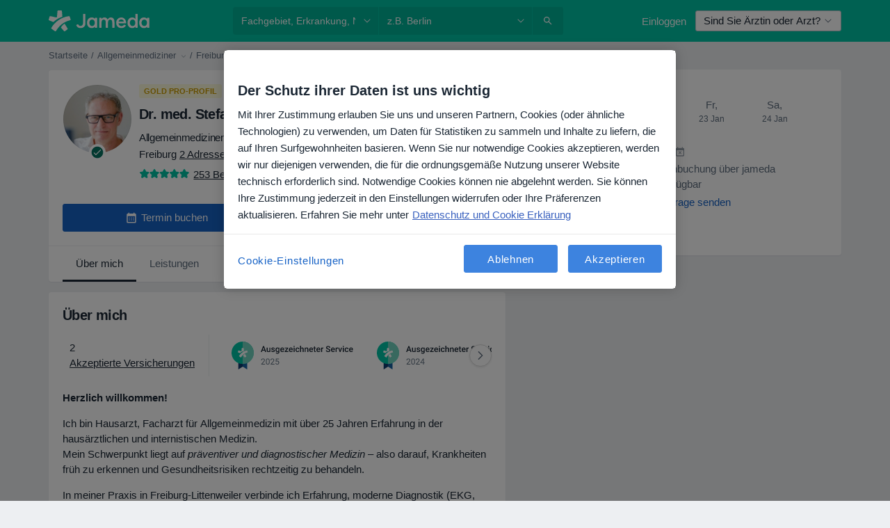

--- FILE ---
content_type: text/css; charset=utf-8
request_url: https://platform.docplanner.com/css/SaasBookingManagementCancellationModule-v27-9004c57f.css
body_size: 14
content:
[data-v-6240a5c3] .modal-title{font-weight:700}[data-v-6240a5c3] .modal-header{padding-bottom:0}[data-v-6240a5c3] .modal-body{padding-bottom:0!important;padding-top:0}


--- FILE ---
content_type: text/javascript; charset=utf-8
request_url: https://platform.docplanner.com/js/DoctorProfileExperienceItemsModule-v27-chunk-7cae64f3.js
body_size: 11855
content:
"use strict";(self.webpackChunkmonolith_app=self.webpackChunkmonolith_app||[]).push([[27587],{27141:function(b,A,n){n.d(A,{A:function(){return c},v:function(){return s}});var E=n(12064);const s=Object.freeze({INSURANCE_PLANS:"address.insurance_plans",INSURANCE_PROVIDERS:"address.insurance_providers",IS_ONLINE_ONLY:"address.online_only"});class c{static fetchOne(I,S){return(0,E.A)({url:`/api/v3/doctors/${I}`,method:"get",params:{with:S}})}static fetchAddresses(I,S){return(0,E.A)({url:`/api/v3/doctors/${I}/addresses`,method:"get",params:{with:S}})}static fetchAddressServices(I,S){return(0,E.A)({url:`/api/v3/doctors/${I}/addresses/${S}/services`,method:"get"})}static fetchNearestSlotDoctors(I,S){return(0,E.A)({url:`/api/v3/sooner-available-facility-doctors/${I}/addresses/${S}`,method:"get"})}static getAvailablePatientRequestsOptions(I){return(0,E.A)({url:`/api/v3/patient-profiles/doctor/${I}`,method:"get"})}}},20116:function(b,A,n){n.d(A,{A:function(){return s}});var E=n(12064);class s{static fetch(){return(0,E.A)({method:"GET",url:"/api/v3/specializations"})}static fetchOne(R,I){return(0,E.A)({method:"GET",url:`/api/v3/specializations/${R}`,params:{with:I}})}}},78465:function(b,A,n){n.d(A,{Zf:function(){return B},$q:function(){return F}});var E=n(22504),s=n(85044),c=Object.getOwnPropertySymbols,R=Object.prototype.hasOwnProperty,I=Object.prototype.propertyIsEnumerable,S=(l,L)=>{var U={};for(var u in l)R.call(l,u)&&L.indexOf(u)<0&&(U[u]=l[u]);if(l!=null&&c)for(var u of c(l))L.indexOf(u)<0&&I.call(l,u)&&(U[u]=l[u]);return U};const g="addressInsurancePlans",M=new E.wQ.Entity(g,{insurancePlan:s.hp},{processStrategy(l,L){const U=l,{isRefundable:u}=U,y=S(U,["isRefundable"]);return{id:`${L.id}-${y.id}`,insurancePlan:y,isRefundable:u}},idAttribute(l,L){return`${L.id}-${l.id}`}}),h=new E.wQ.Array(M);var Y=n(13582),C=Object.getOwnPropertySymbols,D=Object.prototype.hasOwnProperty,v=Object.prototype.propertyIsEnumerable,T=(l,L)=>{var U={};for(var u in l)D.call(l,u)&&L.indexOf(u)<0&&(U[u]=l[u]);if(l!=null&&C)for(var u of C(l))L.indexOf(u)<0&&v.call(l,u)&&(U[u]=l[u]);return U};const d="addressInsuranceProviders",F=new E.wQ.Entity(d,{insuranceProvider:Y.Vw,plans:h},{processStrategy(l,L){const U=l,{isRefundable:u,isWithoutPlans:y,plans:W}=U,X=T(U,["isRefundable","isWithoutPlans","plans"]),P=W?W.items:[];return{id:`${L.id}-${X.id}`,insuranceProvider:X,isRefundable:u,isWithoutPlans:y,plans:P}},idAttribute(l,L){return`${L.id}-${l.id}`}}),B=new E.wQ.Array(F)},84639:function(b,A,n){n.d(A,{_O:function(){return S},oL:function(){return I},uM:function(){return R}});var E=n(55701),s=n(22504),c=n(78465);const R="addresses",I=new s.wQ.Entity(R,{insuranceProviders:c.Zf},{processStrategy:E.Sl}),S=new s.wQ.Array(I)},86751:function(b,A,n){n.d(A,{ne:function(){return I},D$:function(){return S}});var E=n(22504);const s="provinces",c=new E.wQ.Entity(s),R=new E.wQ.Array(c),I="cities",S=new E.wQ.Entity(I,{province:c}),g=new E.wQ.Array(S)},71628:function(b,A,n){n.d(A,{X:function(){return Y},P9:function(){return D},LB:function(){return C}});var E=n(55701),s=n(22504),c=n(84639),R=n(86751),I=n(5740);const S="firstClassOffers",g=new s.wQ.Entity(S,{city:R.D$,specialization:I.zO}),M=new s.wQ.Array(g);var h=n(78629);const Y="doctors",C=new s.wQ.Entity(Y,{addresses:c._O,specializations:I.Fn,medicalSpecializations:h.cU,firstClassOffers:M},{processStrategy:E.Sl}),D=new s.wQ.Array(C)},85044:function(b,A,n){n.d(A,{TK:function(){return R},hp:function(){return c}});var E=n(22504);const s="insurancePlans",c=new E.wQ.Entity(s),R=new E.wQ.Array(c)},13582:function(b,A,n){n.d(A,{Vw:function(){return h},fr:function(){return Y},k1:function(){return M}});var E=n(55701),s=n(22504),c=n(85044),R=Object.getOwnPropertySymbols,I=Object.prototype.hasOwnProperty,S=Object.prototype.propertyIsEnumerable,g=(C,D)=>{var v={};for(var T in C)I.call(C,T)&&D.indexOf(T)<0&&(v[T]=C[T]);if(C!=null&&R)for(var T of R(C))D.indexOf(T)<0&&S.call(C,T)&&(v[T]=C[T]);return v};const M="insuranceProviders",h=new s.wQ.Entity(M,{plans:c.TK},{processStrategy(C){const D=(0,E.Sl)(C),{plans:v}=D,T=g(D,["plans"]);return T.plans=v?v.items:[],T}}),Y=new s.wQ.Array(h)},78629:function(b,A,n){n.d(A,{UE:function(){return c},cU:function(){return R}});var E=n(22504);const s="medical_specializations",c=new E.wQ.Entity(s),R=new E.wQ.Array(c)},5740:function(b,A,n){n.d(A,{Fn:function(){return R},zO:function(){return c},zd:function(){return s}});var E=n(22504);const s="specializations",c=new E.wQ.Entity(s),R=new E.wQ.Array(c)},29605:function(b,A,n){n.d(A,{A:function(){return E}});function E(s){return Object.fromEntries(Object.entries(s).filter(([,c])=>!c.includes("")))}},41330:function(b,A,n){n.d(A,{BP:function(){return Y},Fp:function(){return B},Pb:function(){return v},QR:function(){return S},RH:function(){return h},T9:function(){return R},Uh:function(){return I},YF:function(){return c},ZY:function(){return F},a$:function(){return M},ad:function(){return T},bx:function(){return C},fp:function(){return D},hh:function(){return E},j2:function(){return U},my:function(){return L},nU:function(){return d},zO:function(){return s},zl:function(){return g}});const E=2,s=4,c=["canceled"],R="FILTER_SPECIALIZATION",I="FILTER_ADDRESS",S="FILTER_INSURANCE",g="FILTER_IS_FIRST_VISIT",M="FILTER_INSURANCE_FEATURES",h="FILTER_SERVICE",Y="FILTER_DOCTOR",C="FILTER_INSURANCE_TYPE",D="FILTER_SERVICE_OPTION",v="doctor",T="clinic",d="popular",F="is-online-only",B="skip",l="close-booking-widget-modal",L={WIDGET:"WIDGET",MODAL:"MODAL",AFFIX:"AFFIX"},U={INSURANCE:"insurance",PRIVATE:"private",PRIVATE_AND_INSURANCE:"private_and_insurance"}},7836:function(b,A,n){n.d(A,{BZ:function(){return h},Co:function(){return d},DU:function(){return F},IB:function(){return L},JP:function(){return C},Jj:function(){return l},Mj:function(){return W},Mp:function(){return s},OT:function(){return u},QW:function(){return T},TW:function(){return v},YD:function(){return B},bP:function(){return R},g6:function(){return I},jT:function(){return Y},ky:function(){return U},nR:function(){return D},nh:function(){return y},qb:function(){return c},so:function(){return M},zQ:function(){return S},zg:function(){return g}});var E=n(41330);const s="MODULE_CONFIG",c="ENTITY_ID",R="IS_SAAS_ONLY",I="CALENDAR_LAYOUT",S="ENTITY_TYPE",g="FILTERS_VISIBILITY_STATE",M="NEAREST_AVAILABLE_ADDRESS",h="ADDRESSES_EXTRA_DATA",Y="SELECTED_DATE",C="MUTATION_SET_ENTITY_ID",D="MUTATION_SET_SAAS_ONLY",v="MUTATION_SET_CALENDAR_LAYOUT",T="MUTATION_SET_ENTITY_TYPE",d="MUTATION_SET_FILTERS_VISIBILITY_STATE",F="MUTATION_SET_NEAREST_AVAILABLE_ADDRESS",B="MUTATION_SET_ADDRESSES_EXTRA_DATA",l="IS_MODAL_CONTEXT",L="MUTATION_SET_IS_MODAL_CONTEXT",U="ACTION_RESET_CONFIG",u="PREVENT_PREFILLING",y="MUTATION_SET_PREVENT_PREFILLING",W="MUTATION_SET_SELECTED_DATE",X={[c]:"",[R]:!1,[I]:"",[S]:"",[M]:null,[h]:[],[g]:{},[l]:!1,[u]:!1,[Y]:null},P={[C](_,O){_[c]=O},[D](_,O){_[R]=O},[v](_,O){_[I]=O},[T](_,O){_[S]=O},[d](_,O){_[g]=O},[F](_,O){_[M]=O},[B](_,O){_[h]=O},[L](_,O){_[l]=O},[y](_,O){_[u]=O&&_[S]===E.Pb},[W](_,O){_[Y]=O}},H={[U]({commit:_}){_(C,""),_(D,!1),_(v,""),_(T,""),_(d,{}),_(F,null),_(B,[]),_(L,!1),_(y,!1),_(W,null)}};A.Ay={namespaced:!0,state:X,mutations:P,actions:H}},62587:function(b,A,n){n.d(A,{Qm:function(){return Gn},I6:function(){return Hn},Zo:function(){return hn},H5:function(){return o},Vo:function(){return Z},tl:function(){return Cn},U0:function(){return a},fM:function(){return dn},Ky:function(){return un},Sh:function(){return yn},_n:function(){return Vn},Ay:function(){return rt}});var E=n(74353),s=n.n(E),c=n(29605),R=n(12064),I=Object.defineProperty,S=Object.defineProperties,g=Object.getOwnPropertyDescriptors,M=Object.getOwnPropertySymbols,h=Object.prototype.hasOwnProperty,Y=Object.prototype.propertyIsEnumerable,C=(t,e,r)=>e in t?I(t,e,{enumerable:!0,configurable:!0,writable:!0,value:r}):t[e]=r,D=(t,e)=>{for(var r in e||(e={}))h.call(e,r)&&C(t,r,e[r]);if(M)for(var r of M(e))Y.call(e,r)&&C(t,r,e[r]);return t},v=(t,e)=>S(t,g(e)),T=(t,e)=>{var r={};for(var f in t)h.call(t,f)&&e.indexOf(f)<0&&(r[f]=t[f]);if(t!=null&&M)for(var f of M(t))e.indexOf(f)<0&&Y.call(t,f)&&(r[f]=t[f]);return r},d=(t,e,r)=>(C(t,typeof e!="symbol"?e+"":e,r),r),F=(t,e,r)=>new Promise((f,N)=>{var G=m=>{try{V(r.next(m))}catch(K){N(K)}},z=m=>{try{V(r.throw(m))}catch(K){N(K)}},V=m=>m.done?f(m.value):Promise.resolve(m.value).then(G,z);V((r=r.apply(t,e)).next())});const B="doctors",l=class{constructor(){d(this,"abortControllers",[])}fetchEntitySlots({entity:t,entityId:e,entityAddressId:r,options:f,startDate:N,endDate:G,includingSaasOnlyCalendars:z,filters:V,preferredAddressServiceId:m}){const K=t===B?"includingSaasOnlyCalendar":"includingSaasOnlyCalendars";return(0,R.A)({url:`/api/v3/${t}/${e}/addresses/${r}/slots`,method:"get",signal:this.createAbortController().signal,params:D({start:N,end:G,[K]:z,with:f,filters:l.transformFilters(V)||{}},!!m&&{preferredAddressServiceId:m})})}cancelRequests(){this.abortControllers.forEach(t=>t.abort()),this.abortControllers=[]}createAbortController(){const t=new AbortController;return this.abortControllers.push(t),t}fetchFacilitySlots(t){var e=t,{facilityId:r,facilityAddressId:f}=e,N=T(e,["facilityId","facilityAddressId"]);const G=["facility_address.nearest_slot_after_end","links.book.patient","slot.doctor_id","slot.address_id"];return this.fetchEntitySlots(D({entity:"facilities",entityId:r,entityAddressId:f,options:G},N))}fetchDoctorSlots(t){return F(this,null,function*(){var e=t,{doctorId:r,doctorAddressId:f}=e,N=T(e,["doctorId","doctorAddressId"]),G;const z=["address.nearest_slot_after_end","links.book.patient","slot.doctor_id","slot.address_id","slot.address","slot.with_booked"],V=(G=N==null?void 0:N.filters)==null?void 0:G.address_service_id,m=V==null?void 0:V.length;if(Array.isArray(V)&&m>1){const K=V.map(fn=>{const Pn=v(D({},N),{filters:v(D({},N.filters),{address_service_id:[fn]})});return this.fetchEntitySlots(v(D({entity:B,entityId:r,entityAddressId:f,options:z},Pn),{preferredAddressServiceId:fn}))}),On=yield Promise.all(K);return l.processData(On)}return this.fetchEntitySlots(v(D({entity:B,entityId:r,entityAddressId:f,options:z},N),{preferredAddressServiceId:V==null?void 0:V[0]}))})}};let L=l;d(L,"transformFilters",t=>{const e=["insurance_type","address_service_id","has_insurance","insurance_provider_id","is_new_patient"],r=(0,c.A)(t);return Object.fromEntries(Object.entries(r).map(([f,N])=>e.includes(f)?[f,N.join(",")]:[f,N]))}),d(L,"processData",t=>{const e=t.reduce((N,G)=>{var z,V,m,K;const On=(V=(z=G.embedded)==null?void 0:z.nearestSlotAfterDate)!=null&&V.start?new Date(G.embedded.nearestSlotAfterDate.start):null,fn=(K=(m=N.embedded)==null?void 0:m.nearestSlotAfterDate)!=null&&K.start?new Date(N.embedded.nearestSlotAfterDate.start):null;return On&&(!fn||On<fn)?G:N});return{items:t.flatMap(N=>N.items).sort((N,G)=>new Date(N.start)-new Date(G.start)),embedded:e.embedded}});var U=n(55373),u=n.n(U),y=Object.defineProperty,W=(t,e,r)=>e in t?y(t,e,{enumerable:!0,configurable:!0,writable:!0,value:r}):t[e]=r,X=(t,e,r)=>(W(t,typeof e!="symbol"?e+"":e,r),r);class P{static isActive(){return u().parse(window.location.search,{ignoreQueryPrefix:!0}).white_label==="true"}}X(P,"QUERY_PARAM","white_label");var H=n(82374),_=n(20619),O=n(41330),$=n(38520),p=n(51879),w=(t,e,r)=>r.findIndex(f=>f.start===t.start)===e,x=n(58673);const j=s()().set(_._j,0).set(_.Gy,0).set(_._u,0),Q=j.add(O.hh,_.SW),q=t=>{const e=t[`${p.PR}/${p.eq}`],r=t[`${p.PR}/${p.MB}`],f=t[`${p.PR}/${p.Su}`],N=t[`${p.PR}/${p.XJ}`],G=t[`${p.PR}/${p.CW}`],z=t[`${p.PR}/${p.Xb}`],V=t[`${p.PR}/${p._z}`],m=t[`${p.PR}/${p.a6}`];return{specializationId:e,serviceId:r,serviceOptionId:f,insuranceId:N===O.Fp?"":N,insuranceTypeId:G,entityAddressId:z,doctorId:V,isFirstVisit:m}},rn=(t,e)=>{const r=(0,x.Y)(t,_.tZ),f=(0,x.Y)(e,_.tZ);return{startDate:r,endDate:f}};var on=({start:t,doctorId:e,addressId:r,booked:f=!1,bookingUrl:N})=>{const G=(N==null?void 0:N.match(/\/\d{4}-\d{2}-\d{2}T\d{2}:\d{2}:\d{2}[+-]\d{2}:\d{2}\/(\d+)/))||null,z=G?Number(G[1]):null;return{start:t,link:N,booked:f,doctorId:e,addressId:r,serviceId:z}},k=n(44085),nn=Object.defineProperty,en=Object.defineProperties,sn=Object.getOwnPropertyDescriptors,Tn=Object.getOwnPropertySymbols,cn=Object.prototype.hasOwnProperty,An=Object.prototype.propertyIsEnumerable,_n=(t,e,r)=>e in t?nn(t,e,{enumerable:!0,configurable:!0,writable:!0,value:r}):t[e]=r,pn=(t,e)=>{for(var r in e||(e={}))cn.call(e,r)&&_n(t,r,e[r]);if(Tn)for(var r of Tn(e))An.call(e,r)&&_n(t,r,e[r]);return t},Mn=(t,e)=>en(t,sn(e)),Rn=({specializationId:t,facilityId:e,serviceId:r,isWhiteLabel:f,utmParamsStr:N})=>{const G=new URLSearchParams(N);t&&G.append(k.x4,t),e&&G.append(k.Ll,e),r&&G.append(k.T9,r),f&&G.append(P.QUERY_PARAM,"true");const z=G.toString()?`?${G.toString()}`:"";return V=>Mn(pn({},V),{link:`${V.link}${z}`})},J=n(7836),vn=Object.defineProperty,an=Object.getOwnPropertySymbols,Dn=Object.prototype.hasOwnProperty,Un=Object.prototype.propertyIsEnumerable,ln=(t,e,r)=>e in t?vn(t,e,{enumerable:!0,configurable:!0,writable:!0,value:r}):t[e]=r,En=(t,e)=>{for(var r in e||(e={}))Dn.call(e,r)&&ln(t,r,e[r]);if(an)for(var r of an(e))Un.call(e,r)&&ln(t,r,e[r]);return t},Nn=(t,e,r)=>new Promise((f,N)=>{var G=m=>{try{V(r.next(m))}catch(K){N(K)}},z=m=>{try{V(r.throw(m))}catch(K){N(K)}},V=m=>m.done?f(m.value):Promise.resolve(m.value).then(G,z);V((r=r.apply(t,e)).next())});const dn="MODULE_SLOTS",Cn="GETTER_GET_SLOTS",o="GETTER_GET_NEAREST_SLOT",i="GETTER_GET_DATE_RANGE",a="GETTER_GET_SLOTS_LOADING_STATE",Z="GETTER_GET_REQUIRED_FIELDS",In="MUTATION_SET_SLOTS",Sn="MUTATION_SET_NEAREST_SLOT",un="MUTATION_SET_DATE_RANGE",Fn="MUTATION_APPEND_SLOTS",Ln="MUTATION_SET_SLOTS_LOADING_STATE",yn="MUTATION_SET_REQUIRED_FIELDS_GETTERS",Vn="MUTATION_SET_SKIPPABLE_FIELDS_GETTERS",Gn="ACTION_FETCH_SLOTS",Hn="ACTION_LOAD_MORE_SLOTS",hn="ACTION_RESET_SLOTS",kn=new L,qn=En({},{isLoading:!1,dateRange:[j,Q],slots:[],nearestSlot:null,requiredFieldsGetters:[],skippableFieldsGetters:[]}),nt={[Cn]:t=>t.slots,[o]:t=>t.nearestSlot,[i]:t=>t.dateRange,[a]:t=>t.isLoading,[Z]:(t,e,r,f)=>{const{requiredFieldsGetters:N,skippableFieldsGetters:G}=t;return N.filter(z=>{const V=G.includes(z),m=f[`${p.PR}/${z}`]==="";return!V&&m})}},tt={[In](t,{slots:e}){t.slots=e},[Sn](t,{slot:e}){t.nearestSlot=e},[un](t,{startDate:e,endDate:r}){e&&(t.dateRange[0]=e),r&&(t.dateRange[1]=r)},[Fn](t,{slots:e}){t.slots=t.slots.concat(e)},[Ln](t,{isLoading:e}){t.isLoading=e},[yn](t,{requiredFieldsGetters:e}){t.requiredFieldsGetters=e},[Vn](t,e){t.skippableFieldsGetters=e}},et={[Gn](t,e){return Nn(this,arguments,function*({commit:r,getters:f,rootState:N,rootGetters:G,dispatch:z},{append:V=!1,client:m=kn,utmParams:K=""}){var On;if(f[Z].length)return;const Pn=N[J.Mp][J.qb],gn=N[J.Mp][J.zQ]===O.Pb;if(!Pn)return;const Bn=N[J.Mp][J.bP];if(!V){z(hn);const tn=N[J.Mp][J.jT];if(tn){const mn=tn.isAfter(Q)?tn.add(1,_.KB):Q;r(un,{startDate:j,endDate:mn})}else r(un,{startDate:j,endDate:Q})}const ot=f[i],{startDate:wn,endDate:bn}=rn(...ot),_t=q(G),{specializationId:zn,serviceId:Wn,serviceOptionId:jn,insuranceId:Yn,insuranceTypeId:$n,entityAddressId:xn,doctorId:Et,isFirstVisit:st}=_t;r(Ln,{isLoading:!0});try{m.cancelRequests();let tn,mn;if(gn){const it=!!((On=N[J.Mp][J.zg])!=null&&On[O.QR]),Kn=G[`${p.PR}/${p.CM}`],ct=!!(Kn!=null&&Kn.hasAdvancedConfigurationEnabled),Zn=$.E[$n],Xn=!!Zn,Jn=!Xn&&ct&&it,At=En(En(En({address_service_id:jn,is_new_patient:[st]},Jn?{has_insurance:[Number(!!Yn)]}:{}),Jn?{insurance_provider_id:[Yn]}:{}),Xn?{insurance_provider_id:[Zn]}:{});({items:tn,embedded:mn}=yield m.fetchDoctorSlots({doctorAddressId:xn,doctorId:Pn,startDate:wn,endDate:bn,includingSaasOnlyCalendars:Bn,filters:At}))}else({items:tn,embedded:mn}=yield m.fetchFacilitySlots({facilityAddressId:xn,facilityId:Pn,startDate:wn,endDate:bn,includingSaasOnlyCalendars:Bn,filters:{doctors:[Et],specializations:[zn],services:[Wn],insurances:[Yn],insurance_type:[$n],service_options:jn}}));const Qn=tn.filter(w).map(on).map(Rn({specializationId:zn,facilityId:gn?null:Pn,serviceId:gn?null:Wn,utmParamsStr:K,isWhiteLabel:P.isActive()})),{nearestSlotAfterDate:Tt}=mn;r(Sn,{slot:Tt}),V?r(Fn,{slots:Qn}):r(In,{slots:Qn}),r(Ln,{isLoading:!1})}catch(tn){if(O.YF.includes(tn.message))return;(0,H.A)(tn,.1),r(Ln,{isLoading:!1})}})},[Hn](t,e){return Nn(this,arguments,function*({dispatch:r,commit:f,getters:N},{utmParams:G}){const z=N[i];let V=z[1].add(1,_.KB),m=z[1].add(O.hh,_.SW);const K=N[o];K&&K.start&&(V=s()(K.start).startOf(_.KB),m=s()(K.start).add(O.hh,_.SW)),m=m.endOf(_.KB),f(un,{startDate:V,endDate:m}),yield r(Gn,{append:!0,utmParams:G})})},[hn]({commit:t}){t(In,{slots:[]}),t(Sn,{slot:null})}};var rt={namespaced:!0,state:qn,getters:nt,mutations:tt,actions:et}},38520:function(b,A,n){n.d(A,{E:function(){return R}});var E=n(33390),s=n(44492),c=n(44085);const R={government:"1",private:"2"},I=new s.A(localStorage),S=({type:M})=>M in R?R[M]:c.Yg,g=(0,E.A)();A.A=({type:M})=>{if(g.getConst("LOCALE")!=="de")return;const h=S({type:M});I.setItem(c.nM,h)}},20619:function(b,A,n){n.d(A,{$$:function(){return yn},$c:function(){return k},A6:function(){return Un},AX:function(){return X},CA:function(){return In},EC:function(){return W},Gy:function(){return l},HB:function(){return on},Jq:function(){return un},KB:function(){return F},Kl:function(){return p},Ky:function(){return En},LS:function(){return o},Ll:function(){return Ln},NA:function(){return an},Nf:function(){return i},Oy:function(){return Y},QY:function(){return x},Rb:function(){return Sn},SW:function(){return U},So:function(){return _},Tb:function(){return Rn},VU:function(){return E},Vf:function(){return y},W7:function(){return v},WX:function(){return Z},Wr:function(){return Nn},X$:function(){return Mn},XK:function(){return Dn},_J:function(){return dn},_M:function(){return j},_j:function(){return B},_u:function(){return L},ak:function(){return An},bS:function(){return h},c4:function(){return Q},cg:function(){return sn},cr:function(){return D},f5:function(){return s},g:function(){return O},gl:function(){return u},hQ:function(){return c},hm:function(){return M},i6:function(){return C},iQ:function(){return J},j$:function(){return _n},j6:function(){return g},kJ:function(){return Cn},kL:function(){return d},mB:function(){return Fn},ni:function(){return vn},om:function(){return H},pZ:function(){return I},qp:function(){return T},sB:function(){return nn},sD:function(){return P},tZ:function(){return S},tg:function(){return rn},tq:function(){return cn},uL:function(){return pn},wW:function(){return w},wb:function(){return R},xp:function(){return ln},yk:function(){return q},zK:function(){return en}});const E="ASC",s="active",c="overbooked",R="suspended",I="YYYY-MM-DD",S="YYYY-MM-DDTHH:mm:ssZ",g="D MMMM YYYY",M="D MMMM",h="DD.MM.YYYY",Y="MMM DD",C="DD.MM.YYYY HH:mm:ss",D="H:mm",v="HH:mm, dddd, DD.MM.YYYY",T="HH:mm:ss",d="YYYY.MM.DD HH:mm:ss",F="day",B="hour",l="minute",L="second",U="week",u="doctor.addresses",y="doctor.city_name",W="doctor.medical-specializations",X="doctor.photo",P="doctor.question_answers_count",H="doctor.specializations",_="doctor.subspecializations",O="doctor.has_online_consultations",$="doctor.opinion-stats",p="doctor.specializations_in_progress",w="address.online_only",x="address.calendar_id",j="address.has_advanced_schedule_configuration_enabled",Q="facility.address.insurance.plans",q="facility.address.insurance_providers",rn="facility.doctors_count",on="facility.photo",k="facility.has_available_online_slots",nn="insurance",en="private",sn="private_and_insurance",Tn="blik",cn="boleto",An="credit_card",_n="iyzico",pn="iyzico_one_time",Mn="payu",Rn="pix",J="pse",vn="sepa",an="servipag",Dn="web_pay",Un="confirmed",ln="paid",En="partially-paid",Nn="processing",dn="refunded",Cn="chargedback",o="specialization.has_online_slots",i="specialization.urlname",a="opinion.signature",Z="doctor",In="facility",Sn="gesetzlich-versicherte",un="female",Fn="booking-flow-enter-step-origin",Ln="facility_id",yn="insurance_type_id"},87344:function(b,A){A.A={methods:{registerStoreModule(n,E){const s=this.$store;!s||!s.state||s.state[n]||s.registerModule(n,E)}}}},41064:function(b,A,n){n.d(A,{I:function(){return E},T:function(){return s}});const E="GETTER_CONFIG_GET_PARAM",s="MUTATION_CONFIG_SET_APP_CONFIG"},73925:function(b,A,n){n.d(A,{A:function(){return v},e:function(){return D}});var E=n(44492),s=n(82374),c=n(41064);const R={appConfig:{}},I={[c.I]:T=>d=>T.appConfig[d]},S={[c.T](T,d){T.appConfig=d}},g={state:R,mutations:S,getters:I};function M(){return T=>{T.registerModule("config",g)}}var h=(T,d,F)=>new Promise((B,l)=>{var L=y=>{try{u(F.next(y))}catch(W){l(W)}},U=y=>{try{u(F.throw(y))}catch(W){l(W)}},u=y=>y.done?B(y.value):Promise.resolve(y.value).then(L,U);u((F=F.apply(T,d)).next())});let Y=!1;const C=(T,d)=>{Y||(M()(d),d.commit(c.T,T.getAppConfig()),Y=!0)},D=T=>{T.prototype.$localStorageName||(T.prototype.$localStorageName="doctor_questions_panel",Object.defineProperty(T.prototype,"$localStorage",{value:new E.A(localStorage)}))};function v(T,d,F){return h(this,null,function*(){F.prototype.$config=T,T.isProd()&&(F.config.errorHandler=B=>{(0,s.A)(B)}),D(F),d&&C(T,d)})}},22351:function(b,A,n){n.d(A,{_:function(){return E},c:function(){return s}});function E(){return()=>Promise.all([n.e(84121),n.e(94288),n.e(39850),n.e(91934)]).then(n.bind(n,31081))}function s(){return{DpCarousel:()=>Promise.all([n.e(84121),n.e(94288),n.e(39850)]).then(n.bind(n,58704)),DpCarouselItem:()=>Promise.all([n.e(84121),n.e(94288),n.e(39850)]).then(n.bind(n,43194))}}},56630:function(b,A,n){n.r(A),n.d(A,{default:function(){return Cn}});var E=n(8579),s=n.n(E),c=n(73925),R=function(){var o=this,i=o.$createElement,a=o._self._c||i;return o.movies.length>0?a("dp-carousel",{attrs:{"edge-padding":!1,items:1.45,loop:!1,responsive:o.carouselResponsiveConfig}},o._l(o.moviesList,function(Z,In){return a("dp-carousel-item",{key:Z.uid+"-"+In,staticClass:"e2e-test-video-item",nativeOn:{click:function(Sn){return o.toggleVideoModal(Z)}}},[a("dp-video-placeholder",{attrs:{tabindex:"0",title:Z.title,"video-image-url":Z.imageUrl},on:{"keydown-enter":function(Sn){return o.toggleVideoModal(Z)}}})],1)}),1):o._e()},I=[],S=n(95353),g=function(){var o=this,i=o.$createElement,a=o._self._c||i;return a("div",{staticClass:"video-background video-placeholder",style:{"background-image":"url("+o.videoImageUrl+")"},on:{keydown:function(Z){return!Z.type.indexOf("key")&&o._k(Z.keyCode,"enter",13,Z.key,"Enter")?null:o.$emit("keydown-enter")}}},[a("dp-icon-youtube-circle",{staticClass:"video-icon",attrs:{color:"white",size:32}}),o._v(" "),o.title?a("div",{staticClass:"video-description pb-2 px-2"},[a("p",{staticClass:"text-white text-center m-0 text-truncate",attrs:{"data-test-id":"video-description"}},[o._v(`
      `+o._s(o.title)+`
    `)])]):o._e()],1)},M=[],h=n(7402),Y={components:{DpIconYoutubeCircle:h.default},props:{videoImageUrl:{type:String,default:null},title:{type:String,default:null}},emits:["keydown-enter"]},C=Y,D=n(14486),v=(0,D.A)(C,g,M,!1,null,"2e3f65a5",null),T=v.exports,d=n(87344),F=n(22351),B=Object.defineProperty,l=(o,i,a)=>i in o?B(o,i,{enumerable:!0,configurable:!0,writable:!0,value:a}):o[i]=a,L=(o,i,a)=>(l(o,typeof i!="symbol"?i+"":i,a),a);class U{constructor(i,a,Z){L(this,"title"),L(this,"uid"),L(this,"imageUrl"),L(this,"iFrameUrl"),L(this,"createdAt",null),this.title=i,this.uid=a,this.imageUrl=`https://img.youtube.com/vi/${a}/hqdefault.jpg`,this.iFrameUrl=`https://www.youtube.com/embed/${a}/?autoplay=1&rel=0&showinfo=0&enablejsapi=1`,Z&&(this.createdAt=new Date(Z))}}var u=n(30454),y=n(45742);const W={videoModal:{visible:!1,selected:null,loading:!1}},X={[y.hk](o,i){o.videoModal.selected=i||{},o.videoModal.loading=!!i,o.videoModal.visible=!o.videoModal.visible},[y.V8](o){o.videoModal.loading=!1}},P={[u.fv]({videoModal:o}){return o.visible},[u.Ty]({videoModal:o}){return o.selected},[u.NL]({videoModal:o}){return o.loading}};var H={namespaced:!0,state:W,getters:P,mutations:X},_=n(57277),O=Object.defineProperty,$=Object.defineProperties,p=Object.getOwnPropertyDescriptors,w=Object.getOwnPropertySymbols,x=Object.prototype.hasOwnProperty,j=Object.prototype.propertyIsEnumerable,Q=(o,i,a)=>i in o?O(o,i,{enumerable:!0,configurable:!0,writable:!0,value:a}):o[i]=a,q=(o,i)=>{for(var a in i||(i={}))x.call(i,a)&&Q(o,a,i[a]);if(w)for(var a of w(i))j.call(i,a)&&Q(o,a,i[a]);return o},rn=(o,i)=>$(o,p(i));const{DpCarousel:on,DpCarouselItem:k}=(0,F.c)();var nn={name:"ExperienceVideos",components:{DpCarousel:on,DpCarouselItem:k,DpVideoPlaceholder:T},mixins:[d.A],props:{movies:{type:Array,default:()=>[]}},computed:{carouselResponsiveConfig(){return{530:{items:2.45}}},moviesList(){return this.movies.map(({title:o,uid:i,date:a})=>new U(o,i,a)).sort(this.sortMoviesByDate)}},created(){this.registerStoreModule(_.Fv,H)},methods:rn(q({},(0,S.PY)(_.Fv,{toggleVideoModal:y.hk})),{sortMoviesByDate({createdAt:o},{createdAt:i}){return o=o&&o.getTime(),i=i&&i.getTime(),(o===null)-(i===null)||-(o>i)||+(o<i)}})},en=nn,sn=(0,D.A)(en,R,I,!1,null,null,null),Tn=sn.exports,cn=function(){var o=this,i=o.$createElement,a=o._self._c||i;return o.movie?a("dp-modal",{staticClass:"video-modal",attrs:{show:o.visible,title:o.movie.title},on:{close:o.toggleVideoModal}},[a("div",{staticClass:"d-flex align-items-center justify-content-center"},[a("div",{staticClass:"movie-content"},[o.movie?a("iframe",{ref:"movie",attrs:{allowfullscreen:"",frameborder:"0",src:o.movie.iFrameUrl},on:{load:o.setVideoLoaded}}):o._e()]),o._v(" "),a("dp-spinner")],1)]):o._e()},An=[],_n=n(60736),pn=n(28854),Mn=Object.defineProperty,Rn=Object.getOwnPropertySymbols,J=Object.prototype.hasOwnProperty,vn=Object.prototype.propertyIsEnumerable,an=(o,i,a)=>i in o?Mn(o,i,{enumerable:!0,configurable:!0,writable:!0,value:a}):o[i]=a,Dn=(o,i)=>{for(var a in i||(i={}))J.call(i,a)&&an(o,a,i[a]);if(Rn)for(var a of Rn(i))vn.call(i,a)&&an(o,a,i[a]);return o},Un={name:"ExperienceVideosModal",components:{DpModal:_n.A,DpSpinner:pn.A},mixins:[d.A],computed:Dn({},(0,S.L8)(_.Fv,{loading:u.NL,visible:u.fv,movie:u.Ty})),created(){this.registerStoreModule(_.Fv,H)},methods:Dn({},(0,S.PY)(_.Fv,{toggleVideoModal:y.hk,setVideoLoaded:y.V8}))},ln=Un,En=(0,D.A)(ln,cn,An,!1,null,"f402ec9e",null),Nn=En.exports,dn=n(20812);function Cn(o){const i=[...document.querySelectorAll('[data-id="doctor-profile-videos"]')],a=document.querySelector('[data-id="doctor-items-modals"]')||null;(0,c.A)(o,null,s()).then(()=>{i.length>0&&i.forEach(Z=>{new(s())({el:Z,name:"ExperienceVideosRoot",store:dn.A,components:{ExperienceVideos:Tn}})}),a&&new(s())({el:a,name:"ExperienceVideosModalRoot",store:dn.A,components:{ExperienceVideosModal:Nn}})})}},20812:function(b,A,n){n.d(A,{A:function(){return X}});var E=n(55701),s=n(8579),c=n.n(s),R=n(95353),I=n(62587),S=n(22504),g=n(27141),M=n(20116),h=n(71628),Y=n(5740),C=n(82374),D=n(20619),v=n(22867),T=n(30454),d=n(45742),F=(P,H,_)=>new Promise((O,$)=>{var p=j=>{try{x(_.next(j))}catch(Q){$(Q)}},w=j=>{try{x(_.throw(j))}catch(Q){$(Q)}},x=j=>j.done?O(j.value):Promise.resolve(j.value).then(p,w);x((_=_.apply(P,H)).next())});const B={loaded:!1,mainSpecializationLoaded:!1,nearestSlotsDoctors:{},specializationInProgressIds:[]},l={[T.pS]:(P,H,_)=>O=>(0,S.NU)(O,h.LB,_.entities),[T.TF]:(P,H,_,O)=>$=>{const p=H[T.pS]($);if(!p)return null;const{specializations:w}=p;if(w.length===0)return null;const x=O[E.fV];return x(Y.zd,w[0].id)},[T.ZK](P){return P.loaded},[T.b_](P){return P.specializationInProgressIds},[T.wA](P){return P.mainSpecializationLoaded},[T.qL]:P=>H=>P.nearestSlotsDoctors[H]||[]},L={[v.Wq](P,H){return F(this,arguments,function*({commit:_,getters:O},$){if(!O[T.ZK]){_(d.Eq,!0);try{const w=yield g.A.fetchOne($,[D.Vf,D.EC,D.AX,D.sD,D.om,D.So,D.Kl]),{entities:x}=(0,S.S8)(w,h.LB);_(E.uc,x,{root:!0}),_(d.c6,w.specializationsInProgress)}catch(w){(0,C.A)(w)}}})},[v.QG](P,H){return F(this,arguments,function*({commit:_,getters:O},$){if(O[T.wA])return;const w=O[T.pS]($);if(!w)return;const{specializations:x}=w;if(x.length===0)return;const j=x[0].id;try{const Q=yield M.A.fetchOne(j,[D.LS,D.Nf]),{entities:q}=(0,S.S8)(Q,Y.zO);_(E.uc,q,{root:!0}),_(d.Xm,!0)}catch(Q){(0,C.A)(Q)}})},[v.EE](P,H){return F(this,arguments,function*({commit:_},{doctorId:O,addressId:$}){try{const w=(yield g.A.fetchNearestSlotDoctors(O,$)).items;_(d.Lz,{doctors:w,addressId:$})}catch(p){(0,C.A)(p)}})}},U={[d.Eq](P,H){P.loaded=H},[d.c6](P,H){P.specializationInProgressIds=H},[d.Xm](P,H){P.mainSpecializationLoaded=H},[d.Lz](P,{doctors:H,addressId:_}){c().set(P.nearestSlotsDoctors,_,H)}};var u={namespaced:!0,state:B,getters:l,actions:L,mutations:U},y=n(57277);c().use(R.Ay);var X=new R.Ay.Store({modules:{[y.XQ]:u,[I.fM]:I.Ay},plugins:[(0,E.Ay)()]})},22867:function(b,A,n){n.d(A,{Co:function(){return I},DE:function(){return L},Dl:function(){return Y},EB:function(){return C},EE:function(){return y},GQ:function(){return X},Iy:function(){return T},L9:function(){return R},QG:function(){return u},Qp:function(){return E},RC:function(){return W},Re:function(){return S},UQ:function(){return D},VY:function(){return h},W0:function(){return c},Wq:function(){return U},XF:function(){return B},aD:function(){return M},ah:function(){return F},lk:function(){return d},pM:function(){return v},qW:function(){return s},tz:function(){return g},xZ:function(){return l}});const E="RECOMMENDED_DOCTORS_LOAD",s="ACTION_ADDRESSES_FETCH_ADDRESS ",c="ACTION_CALENDAR_LOAD_FILTERED_DATA ",R="ACTION_CALENDAR_LOAD_INSURANCES_FROM_CALENDAR_APP",I="ACTION_CALENDAR_LOAD_SERVICES_FROM_CALENDAR_APP",S="ACTION_CALENDAR_CLEAR_DATA",g="ACTION_CALENDAR_SET_DOCTOR_ID",M="ACTION_CALENDAR_SET_ADDRESSES ",h="ACTION_CALENDAR_SET_INTEGRATED_ADDRESSES_IDS",Y="ACTION_CALENDAR_SET_IS_ACTIVE ",C="ACTION_CALENDAR_SET_IS_ACTIVE_BY_ADDRESS_ID ",D="ACTION_CALENDAR_SET_IS_ACTIVE_BY_CALENDAR_ID ",v="ACTION_CALENDAR_SET_SHOW_MODAL",T="ACTION_CALENDAR_SET_NO_SLOTS_ALERT",d="ACTION_CALENDAR_SET_ACTIVE_ADDRESS_ID",F="ACTION_CALENDAR_SET_CALENDAR_MODE",B="ACTION_CALENDAR_SET_NEW_PATIENT_FILTER",l="ACTION_CALENDAR_SET_INSURANCE_FILTER_ID",L="ACTION_CALENDAR_SET_SERVICES_FILTER_ID",U="ACTION_DOCTOR_PROFILE_FETCH_DOCTOR",u="ACTION_DOCTOR_PROFILE_FETCH_MAIN_SPECIALIZATION",y="ACTION_DOCTOR_PROFILE_FETCH_NEAREST_SLOTS_DOCTORS",W="ACTION_INSURANCES_FETCH_ADDRESSES",X="ACTION_INSURANCES_FETCH_INSURANCE_PROVIDERS"},30454:function(b,A,n){n.d(A,{$u:function(){return en},Ae:function(){return c},BN:function(){return sn},CN:function(){return nn},DL:function(){return H},DQ:function(){return T},HT:function(){return _},Hp:function(){return C},Kn:function(){return B},L8:function(){return An},NL:function(){return S},Qd:function(){return Tn},TF:function(){return x},Ty:function(){return I},Ud:function(){return F},VI:function(){return y},VT:function(){return p},XD:function(){return k},ZK:function(){return j},_X:function(){return L},__:function(){return P},b_:function(){return Q},eF:function(){return g},fP:function(){return E},fl:function(){return O},fv:function(){return R},g0:function(){return s},iM:function(){return D},jl:function(){return X},kD:function(){return cn},kF:function(){return v},oe:function(){return d},pQ:function(){return W},pS:function(){return w},pu:function(){return _n},q3:function(){return h},qL:function(){return on},rU:function(){return $},sz:function(){return l},vD:function(){return M},vW:function(){return u},wA:function(){return q},xl:function(){return U},zj:function(){return Y}});const E="GETTER_RECOMMENDED_DOCTORS_IS_LOADING",s="GETTER_RECOMMENDED_DOCTORS_LIST",c="GETTER_RECOMMENDED_DOCTORS_LIST_LOADED",R="GETTER_VIDEO_MODAL_VISIBLE",I="GETTER_VIDEO_MODAL_MOVIE",S="GETTER_VIDEO_MODAL_LOADING",g="GETTER_ADDRESSES_ADDRESSES",M="GETTER_ADDRESSES_GET_ADDRESS",h="GETTER_CALENDAR_ADDRESSES",Y="GETTER_CALENDAR_INTEGRATED_ADDRESSES_IDS",C="GETTER_CALENDAR_ACTIVE_ADDRESS_ID",D="GETTER_CALENDAR_GET_ADDRESS_ID_BY_CALENDAR_ID",v="GETTER_CALENDAR_GET_ADDRESS_WITH_AVAILABLE_SLOTS_ID",T="GETTER_CALENDAR_GET_CALENDAR_SLOTS",d="GETTER_CALENDAR_GET_CALENDAR_FREE_SLOTS",F="GETTER_CALENDAR_GET_CALENDAR_END_DATE",B="GETTER_CALENDAR_GET_CONTEXT",l="GETTER_CALENDAR_GET_CALENDAR_BY_ADDRESS_ID",L="GETTER_CALENDAR_GET_INSURANCES_FROM_CALENDAR_APP",U="GETTER_CALENDAR_GET_NEXT_AVAILABLE_SLOT",u="GETTER_CALENDAR_GET_SERVICES_FROM_CALENDAR_APP",y="GETTER_CALENDAR_GET_STATUS",W="GETTER_CALENDAR_IS_ACTIVE",X="GETTER_CALENDAR_IS_NOTIFY_MODAL_VISIBLE",P="GETTER_CALENDAR_SHOW_NO_SLOTS_ALERT",H="GETTER_CALENDAR_IS_LOADING",_="GETTER_CALENDAR_MODE",O="GETTER_CALENDAR_NEW_PATIENT_FILTER",$="GETTER_CALENDAR_SERVICES_FILTER_ID",p="GETTER_CALENDAR_INSURANCE_FILTER_ID",w="GETTER_DOCTOR_PROFILE_GET_DOCTOR",x="GETTER_DOCTOR_PROFILE_GET_MAIN_SPECIALIZATION",j="GETTER_DOCTOR_PROFILE_LOADING",Q="GETTER_DOCTOR_PROFILE_SPECIALIZATION_IN_PROGRESS_IDS",q="GETTER_DOCTOR_PROFILE_MAIN_SPECIALIZATION_LOADED",rn="GETTER_DOCTOR_PROFILE_HAS_SLOTS",on="GETTER_DOCTOR_PROFILE_NEAREST_SLOTS_DOCTORS",k="GETTER_INSURANCES_ADDRESSES",nn="GETTER_INSURANCES_ADDRESSES_LOADING",en="GETTER_INSURANCES_GET_ACCEPTED_INSURANCE_PLANS",sn="GETTER_INSURANCES_GET_INSURANCE_PROVIDERS",Tn="GETTER_INSURANCES_GET_INSURANCE_PROVIDERS_LOADING",cn="GETTER_INSURANCES_GET_SELECTED_INSURANCE_PROVIDER_SUPPORT",An="GETTER_INSURANCES_SELECTED_INSURANCE_PROVIDER",_n="GETTER_INSURANCES_SELECTED_INSURANCE_PROVIDER_ID"},57277:function(b,A,n){n.d(A,{Am:function(){return c},Fv:function(){return s},SQ:function(){return R},XQ:function(){return I},_z:function(){return E},vo:function(){return S}});const E="MODULE_RECOMMENDED_DOCTORS",s="MODULE_PROFILE_ITEMS_MODALS",c="MODULE_ADDRESSES",R="MODULE_CALENDAR",I="MODULE_DOCTOR_PROFILE",S="MODULE_INSURANCES"},45742:function(b,A,n){n.d(A,{Bk:function(){return E},CS:function(){return Y},Dq:function(){return C},Eq:function(){return P},Ig:function(){return S},JP:function(){return s},LU:function(){return F},Lz:function(){return O},MB:function(){return x},N7:function(){return B},SR:function(){return $},Tn:function(){return W},UF:function(){return X},V8:function(){return R},VW:function(){return L},WA:function(){return Q},Xm:function(){return _},Xn:function(){return D},_U:function(){return I},aT:function(){return T},c6:function(){return H},dl:function(){return d},fI:function(){return w},fp:function(){return y},hk:function(){return c},hp:function(){return g},o9:function(){return j},pR:function(){return u},pY:function(){return l},s5:function(){return v},v1:function(){return p},xY:function(){return M},xl:function(){return h},zx:function(){return U}});const E="MUTATION_RECOMMENDED_DOCTORS_SET_LOADING",s="MUTATION_RECOMMENDED_DOCTORS_SET_LIST",c="MUTATION_TOGGLE_VIDEO_MODAL",R="MUTATION_SET_VIDEO_MODAL_LOADED",I="MUTATION_ADDRESSES_UPDATE_ADDRESSES",S="MUTATION_CALENDAR_CLEAR_SLOTS_LIST",g="MUTATION_CALENDAR_UPDATE_CONTEXT",M="MUTATION_CALENDAR_UPDATE_DOCTOR_ID",h="MUTATION_CALENDAR_UPDATE_ACTIVE_ADDRESS_ID",Y="MUTATION_CALENDAR_UPDATE_ADDRESSES",C="MUTATION_CALENDAR_UPDATE_INTEGRATED_ADDRESSES_IDS",D="MUTATION_CALENDAR_UPDATE_INSURANCES",v="MUTATION_CALENDAR_UPDATE_SERVICES",T="MUTATION_CALENDAR_UPDATE_SLOTS_LIST",d="MUTATION_CALENDAR_UPDATE_IS_ACTIVE",F="MUTATION_CALENDAR_UPDATE_SHOW_MODAL",B="MUTATION_NO_SLOTS_ALERT",l="MUTATION_CALENDAR_IS_LOADING",L="MUTATION_CALENDAR_MODE",U="MUTATION_CALENDAR_SET_CURRENT_CALENDAR_ID",u="MUTATION_CALENDAR_UPDATE_NEW_PATIENT_FILTER",y="MUTATION_CALENDAR_UPDATE_SERVICES_FILTER_ID",W="MUTATION_CALENDAR_UPDATE_INSURANCE_FILTER_ID",X="MUTATION_CALENDAR_RESET_CALENDAR_FILTERS",P="MUTATION_DOCTOR_PROFILE_SET_LOADING",H="MUTATION_DOCTOR_PROFILE_SET_SPECIALIZATION_IN_PROGRESS_IDS",_="MUTATION_DOCTOR_PROFILE_SET_MAIN_SPECIALIZATION_LOADED",O="MUTATION_DOCTOR_PROFILE_SET_NEAREST_SLOTS_DOCTORS",$="MUTATION_INSURANCES_SET_ADDRESSES",p="MUTATION_INSURANCES_SET_ADDRESSES_LOADING",w="MUTATION_INSURANCES_SET_INSURANCE_PROVIDERS",x="MUTATION_INSURANCES_SET_INSURANCE_PROVIDERS_LOADING",j="MUTATION_INSURANCES_SET_SELECTED_INSURANCE_PROVIDER_ID",Q="MUTATION_INSURANCES_SET_SELECTED_INSURANCE_PROVIDER_SUPPORT"},44085:function(b,A,n){n.d(A,{A9:function(){return d},Dx:function(){return en},E$:function(){return D},Es:function(){return $},GK:function(){return L},HO:function(){return p},Iv:function(){return B},KW:function(){return nn},K_:function(){return T},Ll:function(){return Y},R8:function(){return c},Rj:function(){return E},Sw:function(){return j},T9:function(){return C},WQ:function(){return k},XG:function(){return rn},Yg:function(){return q},_2:function(){return O},_P:function(){return s},_v:function(){return w},b$:function(){return I},hH:function(){return S},jJ:function(){return x},nM:function(){return Q},oO:function(){return F},qH:function(){return l},sN:function(){return U},vv:function(){return g},x4:function(){return h},xs:function(){return v}});const E="profile.facility.calendar.all_doctors",s=2,c=20,R=3,I="default",S="online",g="calendar-bar-mounted",M="floating-bar-mounted",h="specialization_id",Y="facility_id",C="service_id",D="default",v="active",T="completed",d="doctorId",F=5,B="Facility Profile - Services List",l="Facility Exploration - Check Services",L="Facility Exploration - Check Doctors",U="Facility Profile - Doctors List",u="Facility Profile - Doctors List",y="Facility to Doctor - Navigate to Profile",W="Facility Profile - Services List",X="Facility Exploration - Check Services",P="Facility Exploration - Check Doctors",H="services",_="doctors",O="FACILITY_PROFILE_SERVICES_LIST",$="FACILITY_PROFILE_DOCTORS_LIST",p="FACILITY_PROFILE_BOOK_VISIT_BUTTON",w="fb",x=350,j="BOOK_TO_A_SPECIALIZATION",Q="calendar_insurance_filter",q="no_insurance",rn="ALL",on="POPULAR",k="br",nn="es",en={[k]:["2","7","9","18","36"],[nn]:["1","2","3","4","7"]}}}]);


--- FILE ---
content_type: text/javascript; charset=utf-8
request_url: https://platform.docplanner.com/js/OpinionsSearchModule-v27-chunk-55be9a06.js
body_size: 2453
content:
"use strict";(self.webpackChunkmonolith_app=self.webpackChunkmonolith_app||[]).push([[37642],{43904:function(R,h,r){r.r(h),r.d(h,{default:function(){return M}});var f=r(48760),v=r(8579),c=r.n(v),m=function(){var t=this,e=t.$createElement,i=t._self._c||e;return i("div",{staticClass:"my-2 d-flex gap-2 opinions-filters-container"},[i("div",{staticClass:"flex-shrink-0 opinions-filter-dropdown"},[i("dp-select",{attrs:{"data-id":"opinions-filter-dropdown",inline:"",options:t.filters},on:{change:t.onFilterChange},model:{value:t.currentFilterValue,callback:function(n){t.currentFilterValue=n},expression:"currentFilterValue"}})],1),t._v(" "),i("div",{staticClass:"flex-grow-1"},[i("label",{staticClass:"sr-only",attrs:{for:"opinions-search"}},[t._v(`
      `+t._s(t.$trans("search_opinions_title"))+`
    `)]),t._v(" "),i("div",{staticClass:"form-group"},[i("dp-input",{attrs:{id:"opinions-search",placeholder:t.$trans("search_opinions_placeholder"),"style-input-group":"transparent"},on:{keyup:function(n){return!n.type.indexOf("key")&&t._k(n.keyCode,"enter",13,n.key,"Enter")?null:t.search(n)},"~keyup":function(n){return t.onKeyup(n)}},scopedSlots:t._u([{key:"input-append",fn:function(){return[i("dp-button",{directives:[{name:"show",rawName:"v-show",value:t.showClearButton,expression:"showClearButton"}],on:{click:t.clear}},[t._v(`
            `+t._s(t.$trans("search_opinions_clear_cta"))+`
          `)]),t._v(" "),i("dp-button",{directives:[{name:"show",rawName:"v-show",value:!t.showClearButton,expression:"!showClearButton"}],attrs:{color:"light",state:t.state},on:{click:t.search}},[i("dp-icon-search")],1)]},proxy:!0}]),model:{value:t.phrase,callback:function(n){t.phrase=n},expression:"phrase"}})],1)])])},y=[],C=r(26323),g=r(94064),F=r(53913),O=r(85598),S=r(28661),w=r(3523),L=r(82374),d=(t,e,i)=>new Promise((n,s)=>{var o=a=>{try{u(i.next(a))}catch(p){s(p)}},I=a=>{try{u(i.throw(a))}catch(p){s(p)}},u=a=>a.done?n(a.value):Promise.resolve(a.value).then(o,I);u((i=i.apply(t,e)).next())});const l="filter[query]";var U={name:"OpinionsFilters",components:{DpButton:F.A,DpSelect:O.A,DpInput:S.A,DpIconSearch:g.default},props:{activeSection:{required:!1,default:null,type:String},allOpinionsUrl:{type:String,required:!0},positiveUrl:{type:String,required:!0},negativeUrl:{type:String,required:!0},currentFilter:{type:String,default:null},positiveFilter:{type:String,required:!0},negativeFilter:{type:String,required:!0}},data(){return{phrase:null,showClearButton:!1,isLoading:!1,opinionContainer:null,currentFilterValue:"all",previousFilterValue:"all"}},computed:{state(){return this.phrase?null:"disabled"},appConfig(){return this.$config.getAppConfig()},filters(){return[{value:"all",text:this.$trans("opinion_service_filters_str_all"),url:this.allOpinionsUrl},{value:"positive",text:this.capitalize(this.$trans("@Positive")),url:this.positiveUrl},{value:"negative",text:this.capitalize(this.$trans("@Negative")),url:this.negativeUrl}]}},mounted(){this.initializeComponent()},methods:{initializeComponent(){this.opinionContainer=document.querySelector('[data-id="doctor-opinions-list"]');const e=new URL(window.location).searchParams.get(l);e&&(this.phrase=e,this.showClearButton=!0),this.currentFilterValue=this.getCurrentFilterValue(),this.previousFilterValue=this.currentFilterValue},getCurrentFilterValue(){return this.currentFilter===this.positiveFilter?"positive":this.currentFilter===this.negativeFilter?"negative":"all"},getFilterUrl(t){const e=this.filters.find(i=>i.value===t);return e?e.url:this.allOpinionsUrl},buildCurrentUrl(){const t=this.getFilterUrl(this.currentFilterValue),e=new URL(t);return this.phrase?e.searchParams.set(l,this.phrase):e.searchParams.delete(l),this.activeSection&&(e.hash=this.activeSection),e},capitalize(t){return t?t.charAt(0).toUpperCase()+t.slice(1):""},onFilterChange(t){this.previousFilterValue!==t&&(this.previousFilterValue=t,t!=="all"&&(this.phrase=null,this.showClearButton=!1),this.updateUrlAndLoadOpinions())},clear(){this.phrase=null,this.showClearButton=!1,this.updateUrlAndLoadOpinions()},search(){!this.phrase||(this.showClearButton=!0,this.currentFilterValue="all",this.previousFilterValue="all",this.pushSearchEvent(),this.updateUrlAndLoadOpinions())},onKeyup(){this.showClearButton=!1},updateUrlAndLoadOpinions(){const t=this.buildCurrentUrl();window.history.pushState({phrase:this.phrase,filter:this.currentFilterValue},"",t),this.loadOpinions(t.toString())},loadOpinions(t){return d(this,null,function*(){if(!(this.isLoading||!this.opinionContainer)){this.isLoading=!0,this.setLoadingState(!0);try{const e=yield this.fetchOpinions(t);this.updateOpinionsDOM(e)}catch(e){this.handleLoadError(e)}finally{this.isLoading=!1,this.setLoadingState(!1)}}})},fetchOpinions(t){return d(this,null,function*(){const e=yield fetch(t,{headers:{"X-Requested-With":"XMLHttpRequest"}});if(!e.ok)throw new Error(`HTTP error! status: ${e.status}`);return e.text()})},updateOpinionsDOM(t){const n=new DOMParser().parseFromString(t,"text/html").querySelector('[data-id="doctor-opinions-list"]');if(n&&this.opinionContainer){this.opinionContainer.innerHTML=n.innerHTML;const{totalItems:s}=n.dataset,{limit:o}=n.dataset;s&&(this.opinionContainer.dataset.totalItems=s),o&&(this.opinionContainer.dataset.limit=o),this.updateLoadMoreButton(s,o)}},updateLoadMoreButton(t,e){const i=document.querySelector('[data-id="load-more-opinions"]');if(!i)return;const n=i.closest(".opinions-load-more-container")||i.closest(".card-footer");if(!n)return;const s=parseInt(t,10),o=parseInt(e,10);s>o?n.style.display="":n.style.display="none"},setLoadingState(t){!this.opinionContainer||(this.opinionContainer.style.opacity=t?"0.5":"1",this.opinionContainer.style.pointerEvents=t?"none":"auto")},handleLoadError(t){(0,L.A)(t),this.$emit("load-error",t)},pushSearchEvent(){w.A.pushOneTrackingEvent(C.entityProfile.exploreContent,{sub_action:"view_list",object_type:"reviews",entity_type:"doctor",entity_id:this.appConfig.DOCTOR_ID,interface_section:"reviews",interface_element:"search_bar",search_keyword:this.phrase})}}},P=U,V=r(14486),B=(0,V.A)(P,m,y,!1,null,null,null),A=B.exports,D=Object.defineProperty,x=(t,e,i)=>e in t?D(t,e,{enumerable:!0,configurable:!0,writable:!0,value:i}):t[e]=i,E=(t,e,i)=>(x(t,typeof e!="symbol"?e+"":e,i),i);class M{constructor(e){E(this,"i18n"),this.i18n=e}run(){this.initOpinionsFilters()}initOpinionsFilters(){const e=document.querySelector('[data-id="opinions-filters-vue"]');if(!(e instanceof HTMLElement))return;const{i18n:i}=this;c().use(f.qL,{i18n:i}),new(c())({i18n:i,el:e,name:"OpinionsFiltersRoot",components:{OpinionsFilters:A}})}}}}]);


--- FILE ---
content_type: image/svg+xml
request_url: https://platform.docplanner.com/img/de/badge/best-quality-2024.svg
body_size: 6191
content:
<svg width="199" height="60" viewBox="0 0 199 60" fill="none" xmlns="http://www.w3.org/2000/svg">
<rect width="199" height="60" rx="3" fill="white"/>
<path d="M34.4 50L28.1 46V36.1H34.4V50Z" fill="#1663A3"/>
<path d="M21.8 50L28.2 46V36.1H21.8V50V50Z" fill="#0F3B6E"/>
<path d="M27.9 42.2C36.7 42.2 43.8 35 43.8 26.1C43.8 17.2 36.6 10 27.9 10C19.2 10 12 17.2 12 26.1C12 35 19.1 42.2 27.9 42.2Z" fill="#00C3A5"/>
<path d="M28.1 42.2C36.9 42.2 44 35 44 26.1C44 17.2 36.9 10 28.1 10V42.2Z" fill="#71D3C0"/>
<path fill-rule="evenodd" clip-rule="evenodd" d="M28.9 30.3C29.2 29.4 30.3 28.2 31.2 27.6L33.4 31.3L31.1 33L28.9 30.3ZM25.7 33L22.6 31C25 26.6 29.3 23.4 34.5 22.8L35.3 25.5C31 26.4 27.4 29.2 25.7 33ZM26.3 23.9L26.7 19.2H29.5L29.8 23.4C28.2 23.9 27.3 24.4 26.2 25C25.4 25.5 24.7 26 24.1 26.7L21 25.4L21.8 22.7L26.3 23.9Z" fill="white"/>
<path d="M59.6426 23.0137H56.3379L55.6465 25H54.1055L57.3281 16.4688H58.6582L61.8867 25H60.3398L59.6426 23.0137ZM56.7539 21.8184H59.2266L57.9902 18.2793L56.7539 21.8184ZM66.4922 24.3789C66.0742 24.8711 65.4805 25.1172 64.7109 25.1172C64.0234 25.1172 63.502 24.916 63.1465 24.5137C62.7949 24.1113 62.6191 23.5293 62.6191 22.7676V18.6602H64.043V22.75C64.043 23.5547 64.377 23.957 65.0449 23.957C65.7363 23.957 66.2031 23.709 66.4453 23.2129V18.6602H67.8691V25H66.5273L66.4922 24.3789ZM72.873 23.2773C72.873 23.0234 72.7676 22.8301 72.5566 22.6973C72.3496 22.5645 72.0039 22.4473 71.5195 22.3457C71.0352 22.2441 70.6309 22.1152 70.3066 21.959C69.5957 21.6152 69.2402 21.1172 69.2402 20.4648C69.2402 19.918 69.4707 19.4609 69.9316 19.0938C70.3926 18.7266 70.9785 18.543 71.6895 18.543C72.4473 18.543 73.0586 18.7305 73.5234 19.1055C73.9922 19.4805 74.2266 19.9668 74.2266 20.5645H72.8027C72.8027 20.291 72.7012 20.0645 72.498 19.8848C72.2949 19.7012 72.0254 19.6094 71.6895 19.6094C71.377 19.6094 71.1211 19.6816 70.9219 19.8262C70.7266 19.9707 70.6289 20.1641 70.6289 20.4062C70.6289 20.625 70.7207 20.7949 70.9043 20.916C71.0879 21.0371 71.459 21.1602 72.0176 21.2852C72.5762 21.4062 73.0137 21.5527 73.3301 21.7246C73.6504 21.8926 73.8867 22.0957 74.0391 22.334C74.1953 22.5723 74.2734 22.8613 74.2734 23.2012C74.2734 23.7715 74.0371 24.2344 73.5645 24.5898C73.0918 24.9414 72.4727 25.1172 71.707 25.1172C71.1875 25.1172 70.7246 25.0234 70.3184 24.8359C69.9121 24.6484 69.5957 24.3906 69.3691 24.0625C69.1426 23.7344 69.0293 23.3809 69.0293 23.002H70.4121C70.4316 23.3379 70.5586 23.5977 70.793 23.7812C71.0273 23.9609 71.3379 24.0508 71.7246 24.0508C72.0996 24.0508 72.3848 23.9805 72.5801 23.8398C72.7754 23.6953 72.873 23.5078 72.873 23.2773ZM75.2695 21.7832C75.2695 20.7988 75.5 20.0137 75.9609 19.4277C76.4258 18.8379 77.041 18.543 77.8066 18.543C78.5293 18.543 79.0977 18.7949 79.5117 19.2988L79.5762 18.6602H80.8594V24.8066C80.8594 25.6387 80.5996 26.2949 80.0801 26.7754C79.5645 27.2559 78.8672 27.4961 77.9883 27.4961C77.5234 27.4961 77.0684 27.3984 76.623 27.2031C76.1816 27.0117 75.8457 26.7598 75.6152 26.4473L76.2891 25.5918C76.7266 26.1113 77.2656 26.3711 77.9062 26.3711C78.3789 26.3711 78.752 26.2422 79.0254 25.9844C79.2988 25.7305 79.4355 25.3555 79.4355 24.8594V24.4316C79.0254 24.8887 78.4785 25.1172 77.7949 25.1172C77.0527 25.1172 76.4453 24.8223 75.9727 24.2324C75.5039 23.6426 75.2695 22.8262 75.2695 21.7832ZM76.6875 21.9062C76.6875 22.543 76.8164 23.0449 77.0742 23.4121C77.3359 23.7754 77.6973 23.957 78.1582 23.957C78.7324 23.957 79.1582 23.7109 79.4355 23.2188V20.4297C79.166 19.9492 78.7441 19.709 78.1699 19.709C77.7012 19.709 77.3359 19.8945 77.0742 20.2656C76.8164 20.6367 76.6875 21.1836 76.6875 21.9062ZM85.1191 25.1172C84.2168 25.1172 83.4844 24.834 82.9219 24.2676C82.3633 23.6973 82.084 22.9395 82.084 21.9941V21.8184C82.084 21.1855 82.2051 20.6211 82.4473 20.125C82.6934 19.625 83.0371 19.2363 83.4785 18.959C83.9199 18.6816 84.4121 18.543 84.9551 18.543C85.8184 18.543 86.4844 18.8184 86.9531 19.3691C87.4258 19.9199 87.6621 20.6992 87.6621 21.707V22.2812H83.5195C83.5625 22.8047 83.7363 23.2188 84.041 23.5234C84.3496 23.8281 84.7363 23.9805 85.2012 23.9805C85.8535 23.9805 86.3848 23.7168 86.7949 23.1895L87.5625 23.9219C87.3086 24.3008 86.9688 24.5957 86.543 24.8066C86.1211 25.0137 85.6465 25.1172 85.1191 25.1172ZM84.9492 19.6855C84.5586 19.6855 84.2422 19.8223 84 20.0957C83.7617 20.3691 83.6094 20.75 83.543 21.2383H86.2559V21.1328C86.2246 20.6562 86.0977 20.2969 85.875 20.0547C85.6523 19.8086 85.3438 19.6855 84.9492 19.6855ZM90.293 23.8633H93.668V25H88.5234V24.0684L91.7402 19.8086H88.582V18.6602H93.5449V19.5625L90.293 23.8633ZM97.5059 25.1172C96.6035 25.1172 95.8711 24.834 95.3086 24.2676C94.75 23.6973 94.4707 22.9395 94.4707 21.9941V21.8184C94.4707 21.1855 94.5918 20.6211 94.834 20.125C95.0801 19.625 95.4238 19.2363 95.8652 18.959C96.3066 18.6816 96.7988 18.543 97.3418 18.543C98.2051 18.543 98.8711 18.8184 99.3398 19.3691C99.8125 19.9199 100.049 20.6992 100.049 21.707V22.2812H95.9062C95.9492 22.8047 96.123 23.2188 96.4277 23.5234C96.7363 23.8281 97.123 23.9805 97.5879 23.9805C98.2402 23.9805 98.7715 23.7168 99.1816 23.1895L99.9492 23.9219C99.6953 24.3008 99.3555 24.5957 98.9297 24.8066C98.5078 25.0137 98.0332 25.1172 97.5059 25.1172ZM97.3359 19.6855C96.9453 19.6855 96.6289 19.8223 96.3867 20.0957C96.1484 20.3691 95.9961 20.75 95.9297 21.2383H98.6426V21.1328C98.6113 20.6562 98.4844 20.2969 98.2617 20.0547C98.0391 19.8086 97.7305 19.6855 97.3359 19.6855ZM102.674 25H101.25V18.6602H102.674V25ZM101.162 17.0137C101.162 16.7949 101.23 16.6133 101.367 16.4688C101.508 16.3242 101.707 16.252 101.965 16.252C102.223 16.252 102.422 16.3242 102.562 16.4688C102.703 16.6133 102.773 16.7949 102.773 17.0137C102.773 17.2285 102.703 17.4082 102.562 17.5527C102.422 17.6934 102.223 17.7637 101.965 17.7637C101.707 17.7637 101.508 17.6934 101.367 17.5527C101.23 17.4082 101.162 17.2285 101.162 17.0137ZM106.834 23.9805C107.189 23.9805 107.484 23.877 107.719 23.6699C107.953 23.4629 108.078 23.207 108.094 22.9023H109.436C109.42 23.2969 109.297 23.666 109.066 24.0098C108.836 24.3496 108.523 24.6191 108.129 24.8184C107.734 25.0176 107.309 25.1172 106.852 25.1172C105.965 25.1172 105.262 24.8301 104.742 24.2559C104.223 23.6816 103.963 22.8887 103.963 21.877V21.7305C103.963 20.7656 104.221 19.9941 104.736 19.416C105.252 18.834 105.955 18.543 106.846 18.543C107.6 18.543 108.213 18.7637 108.686 19.2051C109.162 19.6426 109.412 20.2188 109.436 20.9336H108.094C108.078 20.5703 107.953 20.2715 107.719 20.0371C107.488 19.8027 107.193 19.6855 106.834 19.6855C106.373 19.6855 106.018 19.8535 105.768 20.1895C105.518 20.5215 105.391 21.0273 105.387 21.707V21.9355C105.387 22.623 105.51 23.1367 105.756 23.4766C106.006 23.8125 106.365 23.9805 106.834 23.9805ZM111.914 19.3516C112.379 18.8125 112.967 18.543 113.678 18.543C115.029 18.543 115.715 19.3145 115.734 20.8574V25H114.311V20.9102C114.311 20.4727 114.215 20.1641 114.023 19.9844C113.836 19.8008 113.559 19.709 113.191 19.709C112.621 19.709 112.195 19.9629 111.914 20.4707V25H110.49V16H111.914V19.3516ZM118.5 18.6602L118.541 19.3926C119.01 18.8262 119.625 18.543 120.387 18.543C121.707 18.543 122.379 19.2988 122.402 20.8105V25H120.979V20.8926C120.979 20.4902 120.891 20.1934 120.715 20.002C120.543 19.8066 120.26 19.709 119.865 19.709C119.291 19.709 118.863 19.9688 118.582 20.4883V25H117.158V18.6602H118.5ZM126.65 25.1172C125.748 25.1172 125.016 24.834 124.453 24.2676C123.895 23.6973 123.615 22.9395 123.615 21.9941V21.8184C123.615 21.1855 123.736 20.6211 123.979 20.125C124.225 19.625 124.568 19.2363 125.01 18.959C125.451 18.6816 125.943 18.543 126.486 18.543C127.35 18.543 128.016 18.8184 128.484 19.3691C128.957 19.9199 129.193 20.6992 129.193 21.707V22.2812H125.051C125.094 22.8047 125.268 23.2188 125.572 23.5234C125.881 23.8281 126.268 23.9805 126.732 23.9805C127.385 23.9805 127.916 23.7168 128.326 23.1895L129.094 23.9219C128.84 24.3008 128.5 24.5957 128.074 24.8066C127.652 25.0137 127.178 25.1172 126.65 25.1172ZM126.48 19.6855C126.09 19.6855 125.773 19.8223 125.531 20.0957C125.293 20.3691 125.141 20.75 125.074 21.2383H127.787V21.1328C127.756 20.6562 127.629 20.2969 127.406 20.0547C127.184 19.8086 126.875 19.6855 126.48 19.6855ZM132.088 17.1191V18.6602H133.207V19.7148H132.088V23.2539C132.088 23.4961 132.135 23.6719 132.229 23.7812C132.326 23.8867 132.498 23.9395 132.744 23.9395C132.908 23.9395 133.074 23.9199 133.242 23.8809V24.9824C132.918 25.0723 132.605 25.1172 132.305 25.1172C131.211 25.1172 130.664 24.5137 130.664 23.3066V19.7148H129.621V18.6602H130.664V17.1191H132.088ZM137.092 25.1172C136.189 25.1172 135.457 24.834 134.895 24.2676C134.336 23.6973 134.057 22.9395 134.057 21.9941V21.8184C134.057 21.1855 134.178 20.6211 134.42 20.125C134.666 19.625 135.01 19.2363 135.451 18.959C135.893 18.6816 136.385 18.543 136.928 18.543C137.791 18.543 138.457 18.8184 138.926 19.3691C139.398 19.9199 139.635 20.6992 139.635 21.707V22.2812H135.492C135.535 22.8047 135.709 23.2188 136.014 23.5234C136.322 23.8281 136.709 23.9805 137.174 23.9805C137.826 23.9805 138.357 23.7168 138.768 23.1895L139.535 23.9219C139.281 24.3008 138.941 24.5957 138.516 24.8066C138.094 25.0137 137.619 25.1172 137.092 25.1172ZM136.922 19.6855C136.531 19.6855 136.215 19.8223 135.973 20.0957C135.734 20.3691 135.582 20.75 135.516 21.2383H138.229V21.1328C138.197 20.6562 138.07 20.2969 137.848 20.0547C137.625 19.8086 137.316 19.6855 136.922 19.6855ZM144.064 19.9609C143.877 19.9297 143.684 19.9141 143.484 19.9141C142.832 19.9141 142.393 20.1641 142.166 20.6641V25H140.742V18.6602H142.102L142.137 19.3691C142.48 18.8184 142.957 18.543 143.566 18.543C143.77 18.543 143.938 18.5703 144.07 18.625L144.064 19.9609ZM152.549 22.8027C152.549 22.4277 152.416 22.1387 152.15 21.9355C151.889 21.7324 151.414 21.5273 150.727 21.3203C150.039 21.1133 149.492 20.8828 149.086 20.6289C148.309 20.1406 147.92 19.5039 147.92 18.7188C147.92 18.0312 148.199 17.4648 148.758 17.0195C149.32 16.5742 150.049 16.3516 150.943 16.3516C151.537 16.3516 152.066 16.4609 152.531 16.6797C152.996 16.8984 153.361 17.2109 153.627 17.6172C153.893 18.0195 154.025 18.4668 154.025 18.959H152.549C152.549 18.5137 152.408 18.166 152.127 17.916C151.85 17.6621 151.451 17.5352 150.932 17.5352C150.447 17.5352 150.07 17.6387 149.801 17.8457C149.535 18.0527 149.402 18.3418 149.402 18.7129C149.402 19.0254 149.547 19.2871 149.836 19.498C150.125 19.7051 150.602 19.9082 151.266 20.1074C151.93 20.3027 152.463 20.5273 152.865 20.7812C153.268 21.0312 153.562 21.3203 153.75 21.6484C153.938 21.9727 154.031 22.3535 154.031 22.791C154.031 23.502 153.758 24.0684 153.211 24.4902C152.668 24.9082 151.93 25.1172 150.996 25.1172C150.379 25.1172 149.811 25.0039 149.291 24.7773C148.775 24.5469 148.373 24.2305 148.084 23.8281C147.799 23.4258 147.656 22.957 147.656 22.4219H149.139C149.139 22.9062 149.299 23.2812 149.619 23.5469C149.939 23.8125 150.398 23.9453 150.996 23.9453C151.512 23.9453 151.898 23.8418 152.156 23.6348C152.418 23.4238 152.549 23.1465 152.549 22.8027ZM157.986 25.1172C157.084 25.1172 156.352 24.834 155.789 24.2676C155.23 23.6973 154.951 22.9395 154.951 21.9941V21.8184C154.951 21.1855 155.072 20.6211 155.314 20.125C155.561 19.625 155.904 19.2363 156.346 18.959C156.787 18.6816 157.279 18.543 157.822 18.543C158.686 18.543 159.352 18.8184 159.82 19.3691C160.293 19.9199 160.529 20.6992 160.529 21.707V22.2812H156.387C156.43 22.8047 156.604 23.2188 156.908 23.5234C157.217 23.8281 157.604 23.9805 158.068 23.9805C158.721 23.9805 159.252 23.7168 159.662 23.1895L160.43 23.9219C160.176 24.3008 159.836 24.5957 159.41 24.8066C158.988 25.0137 158.514 25.1172 157.986 25.1172ZM157.816 19.6855C157.426 19.6855 157.109 19.8223 156.867 20.0957C156.629 20.3691 156.477 20.75 156.41 21.2383H159.123V21.1328C159.092 20.6562 158.965 20.2969 158.742 20.0547C158.52 19.8086 158.211 19.6855 157.816 19.6855ZM164.959 19.9609C164.771 19.9297 164.578 19.9141 164.379 19.9141C163.727 19.9141 163.287 20.1641 163.061 20.6641V25H161.637V18.6602H162.996L163.031 19.3691C163.375 18.8184 163.852 18.543 164.461 18.543C164.664 18.543 164.832 18.5703 164.965 18.625L164.959 19.9609ZM168.199 23.1953L169.541 18.6602H171.012L168.814 25H167.578L165.363 18.6602H166.84L168.199 23.1953ZM173.42 25H171.996V18.6602H173.42V25ZM171.908 17.0137C171.908 16.7949 171.977 16.6133 172.113 16.4688C172.254 16.3242 172.453 16.252 172.711 16.252C172.969 16.252 173.168 16.3242 173.309 16.4688C173.449 16.6133 173.52 16.7949 173.52 17.0137C173.52 17.2285 173.449 17.4082 173.309 17.5527C173.168 17.6934 172.969 17.7637 172.711 17.7637C172.453 17.7637 172.254 17.6934 172.113 17.5527C171.977 17.4082 171.908 17.2285 171.908 17.0137ZM177.58 23.9805C177.936 23.9805 178.23 23.877 178.465 23.6699C178.699 23.4629 178.824 23.207 178.84 22.9023H180.182C180.166 23.2969 180.043 23.666 179.812 24.0098C179.582 24.3496 179.27 24.6191 178.875 24.8184C178.48 25.0176 178.055 25.1172 177.598 25.1172C176.711 25.1172 176.008 24.8301 175.488 24.2559C174.969 23.6816 174.709 22.8887 174.709 21.877V21.7305C174.709 20.7656 174.967 19.9941 175.482 19.416C175.998 18.834 176.701 18.543 177.592 18.543C178.346 18.543 178.959 18.7637 179.432 19.2051C179.908 19.6426 180.158 20.2188 180.182 20.9336H178.84C178.824 20.5703 178.699 20.2715 178.465 20.0371C178.234 19.8027 177.939 19.6855 177.58 19.6855C177.119 19.6855 176.764 19.8535 176.514 20.1895C176.264 20.5215 176.137 21.0273 176.133 21.707V21.9355C176.133 22.623 176.256 23.1367 176.502 23.4766C176.752 23.8125 177.111 23.9805 177.58 23.9805ZM184.049 25.1172C183.146 25.1172 182.414 24.834 181.852 24.2676C181.293 23.6973 181.014 22.9395 181.014 21.9941V21.8184C181.014 21.1855 181.135 20.6211 181.377 20.125C181.623 19.625 181.967 19.2363 182.408 18.959C182.85 18.6816 183.342 18.543 183.885 18.543C184.748 18.543 185.414 18.8184 185.883 19.3691C186.355 19.9199 186.592 20.6992 186.592 21.707V22.2812H182.449C182.492 22.8047 182.666 23.2188 182.971 23.5234C183.279 23.8281 183.666 23.9805 184.131 23.9805C184.783 23.9805 185.314 23.7168 185.725 23.1895L186.492 23.9219C186.238 24.3008 185.898 24.5957 185.473 24.8066C185.051 25.0137 184.576 25.1172 184.049 25.1172ZM183.879 19.6855C183.488 19.6855 183.172 19.8223 182.93 20.0957C182.691 20.3691 182.539 20.75 182.473 21.2383H185.186V21.1328C185.154 20.6562 185.027 20.2969 184.805 20.0547C184.582 19.8086 184.273 19.6855 183.879 19.6855Z" fill="#1B2734"/>
<path d="M60.2988 43H54.709V42.2207L57.6621 38.9395C58.0996 38.4434 58.4004 38.041 58.5645 37.7324C58.7324 37.4199 58.8164 37.0977 58.8164 36.7656C58.8164 36.3203 58.6816 35.9551 58.4121 35.6699C58.1426 35.3848 57.7832 35.2422 57.334 35.2422C56.7949 35.2422 56.375 35.3965 56.0742 35.7051C55.7773 36.0098 55.6289 36.4355 55.6289 36.9824H54.5449C54.5449 36.1973 54.7969 35.5625 55.3008 35.0781C55.8086 34.5938 56.4863 34.3516 57.334 34.3516C58.127 34.3516 58.7539 34.5605 59.2148 34.9785C59.6758 35.3926 59.9062 35.9453 59.9062 36.6367C59.9062 37.4766 59.3711 38.4766 58.3008 39.6367L56.0156 42.1152H60.2988V43ZM66.7969 39.3613C66.7969 40.6309 66.5801 41.5742 66.1465 42.1914C65.7129 42.8086 65.0352 43.1172 64.1133 43.1172C63.2031 43.1172 62.5293 42.8164 62.0918 42.2148C61.6543 41.6094 61.4277 40.707 61.4121 39.5078V38.0605C61.4121 36.8066 61.6289 35.875 62.0625 35.2656C62.4961 34.6562 63.1758 34.3516 64.1016 34.3516C65.0195 34.3516 65.6953 34.6465 66.1289 35.2363C66.5625 35.8223 66.7852 36.7285 66.7969 37.9551V39.3613ZM65.7129 37.8789C65.7129 36.9609 65.584 36.293 65.3262 35.875C65.0684 35.4531 64.6602 35.2422 64.1016 35.2422C63.5469 35.2422 63.1426 35.4512 62.8887 35.8691C62.6348 36.2871 62.5039 36.9297 62.4961 37.7969V39.5312C62.4961 40.4531 62.6289 41.1348 62.8945 41.5762C63.1641 42.0137 63.5703 42.2324 64.1133 42.2324C64.6484 42.2324 65.0449 42.0254 65.3027 41.6113C65.5645 41.1973 65.7012 40.5449 65.7129 39.6543V37.8789ZM73.7754 43H68.1855V42.2207L71.1387 38.9395C71.5762 38.4434 71.877 38.041 72.041 37.7324C72.209 37.4199 72.293 37.0977 72.293 36.7656C72.293 36.3203 72.1582 35.9551 71.8887 35.6699C71.6191 35.3848 71.2598 35.2422 70.8105 35.2422C70.2715 35.2422 69.8516 35.3965 69.5508 35.7051C69.2539 36.0098 69.1055 36.4355 69.1055 36.9824H68.0215C68.0215 36.1973 68.2734 35.5625 68.7773 35.0781C69.2852 34.5938 69.9629 34.3516 70.8105 34.3516C71.6035 34.3516 72.2305 34.5605 72.6914 34.9785C73.1523 35.3926 73.3828 35.9453 73.3828 36.6367C73.3828 37.4766 72.8477 38.4766 71.7773 39.6367L69.4922 42.1152H73.7754V43ZM79.5 40.1348H80.6836V41.0195H79.5V43H78.4102V41.0195H74.5254V40.3809L78.3457 34.4688H79.5V40.1348ZM75.7559 40.1348H78.4102V35.9512L78.2812 36.1855L75.7559 40.1348Z" fill="#627282"/>
</svg>


--- FILE ---
content_type: text/javascript; charset=utf-8
request_url: https://platform.docplanner.com/js/runtime-v27-d4e629e0.js
body_size: 22517
content:
(function(){"use strict";var g={},m={};function i(e){var l=m[e];if(l!==void 0)return l.exports;var o=m[e]={id:e,loaded:!1,exports:{}};return g[e].call(o.exports,o,o.exports,i),o.loaded=!0,o.exports}i.m=g,function(){i.amdO={}}(),function(){var e=[];i.O=function(l,o,c,t){if(o){t=t||0;for(var n=e.length;n>0&&e[n-1][2]>t;n--)e[n]=e[n-1];e[n]=[o,c,t];return}for(var a=1/0,n=0;n<e.length;n++){for(var o=e[n][0],c=e[n][1],t=e[n][2],f=!0,r=0;r<o.length;r++)(t&!1||a>=t)&&Object.keys(i.O).every(function(b){return i.O[b](o[r])})?o.splice(r--,1):(f=!1,t<a&&(a=t));if(f){e.splice(n--,1);var d=c();d!==void 0&&(l=d)}}return l}}(),function(){i.n=function(e){var l=e&&e.__esModule?function(){return e.default}:function(){return e};return i.d(l,{a:l}),l}}(),function(){var e=Object.getPrototypeOf?function(o){return Object.getPrototypeOf(o)}:function(o){return o.__proto__},l;i.t=function(o,c){if(c&1&&(o=this(o)),c&8||typeof o=="object"&&o&&(c&4&&o.__esModule||c&16&&typeof o.then=="function"))return o;var t=Object.create(null);i.r(t);var n={};l=l||[null,e({}),e([]),e(e)];for(var a=c&2&&o;typeof a=="object"&&!~l.indexOf(a);a=e(a))Object.getOwnPropertyNames(a).forEach(function(f){n[f]=function(){return o[f]}});return n.default=function(){return o},i.d(t,n),t}}(),function(){i.d=function(e,l){for(var o in l)i.o(l,o)&&!i.o(e,o)&&Object.defineProperty(e,o,{enumerable:!0,get:l[o]})}}(),function(){i.f={},i.e=function(e){return Promise.all(Object.keys(i.f).reduce(function(l,o){return i.f[o](e,l),l},[]))}}(),function(){i.u=function(e){return"js/"+({14:"VisibilityExperimentController",161:"ModerationAddress",471:"flags-DpIconPortugal-dp-ui-kit-icon",759:"FilterWrapperComponent",1088:"social-DpIconTwitterCircle-dp-ui-kit-icon",1096:"symbols-DpIconPill-dp-ui-kit-icon",1306:"DoctorProfileContentDescriptionModule",1375:"ChatOpenInAppDesktop",1397:"FluVaccinationSearchModule",1457:"PostRegistrationWelcomeModalController",1906:"SearchStaticMapEventsModule",2011:"Ecommerce-LandingController",2218:"DoctorProfileCalendarPlaceholderModule",2453:"Config-cz",2931:"noa-DpIconAiSparkles-dp-ui-kit-icon",3426:"content-DpIconBookOpen-dp-ui-kit-icon",3531:"SearchFiltersModalModule",3573:"human-DpIconWithChild-dp-ui-kit-icon",3590:"action-DpIconSpeedGauge-dp-ui-kit-icon",3603:"content-DpIconTreatment-dp-ui-kit-icon",3819:"PsychologySearchAssistantData-co",4461:"SearchFactorWeightsPanelModule",4517:"InsuranceCheckerModalModule",4661:"DownloadDoctorsCertificates",4682:"ServicesBoxModule",4694:"content-DpIconPopular-dp-ui-kit-icon",4855:"DoctorModerationItemSpecializations",4978:"OpinionsModule",5050:"media-DpIconPresentationSpeech-dp-ui-kit-icon",5083:"UserFormViewController",5208:"human-DpIconHappyFace-dp-ui-kit-icon",5551:"ModerationPanelModule",5666:"DoctorStatisticsOpinionsModule",6216:"action-DpIconBookmark-dp-ui-kit-icon",6444:"SearchDynamicMapModule",6594:"AuthoringProcessAdminController",6713:"Doctor-AddressEdition",6757:"DealOfferConfirmationController",6803:"toggle-DpIconHalfHeart-dp-ui-kit-icon",6961:"EcommerceNoaThankYouPageModule",7088:"EECSearchController",7124:"EcommercePaymentsModule",7168:"media-DpIconMonitor-dp-ui-kit-icon",7556:"social-DpIconSocialConnection-dp-ui-kit-icon",7641:"EcommerceCustomerController",7843:"OnlineConsultationContact",7988:"ProfileEdition",8007:"AiOpinionSummaryModule",8043:"symbols-DpIconParking-dp-ui-kit-icon",8169:"EcommerceThankYouPageModule",8362:"Modal",8717:"AbTestCalendarAvailability",8746:"action-DpIconCut-dp-ui-kit-icon",8840:"PatientChatModule",9163:"FacilityRegistrationData",9221:"UserLogin",9551:"EntityTypeListComponent",9586:"PatientAppBoxIndex",10078:"ScrollSpy",10132:"oops-widget-i18n-hi",10264:"Registration",10390:"Ecommerce-FunnelController",10403:"action-DpIconCalendarSettings-dp-ui-kit-icon",10475:"action-DpIconBack-dp-ui-kit-icon",10515:"SearchAutocompleteModule",10617:"Doctor-NonCommercialProfile",10652:"Doctor-ProfileEdition",10657:"social-DpIconLinkedinCircle-dp-ui-kit-icon",10671:"content-DpIconQuillWrite-dp-ui-kit-icon",10897:"content-DpIconLayers-dp-ui-kit-icon",10939:"flags-DpIconPeru-dp-ui-kit-icon",11024:"ServiceDictionaryController",11058:"media-DpIconPlayFilled-dp-ui-kit-icon",11383:"DoctorProfileGeneralModule",11476:"HasUnpaidInvoicesBanner",11587:"ButtonWidgetModule",11644:"media-DpIconViewSpeaker-dp-ui-kit-icon",11695:"ContentDescriptions",11790:"CalendarSlotReleasedAlert",11891:"AvailabilityTypeListComponent",12136:"chat-vendor",12328:"symbols-DpIconVaccine-dp-ui-kit-icon",12811:"action-DpIconRepeat-dp-ui-kit-icon",12839:"DoctorRegistrationStrongPasswordModule",12862:"DoctorModerationObjectVerification",12889:"content-DpIconPublication-dp-ui-kit-icon",13143:"OpinionsSectionModule",13275:"ClickDoctorNav",13286:"HubspotCTAModule",13341:"symbols-DpIconTube-dp-ui-kit-icon",13493:"SearchAssistantModule",13889:"ManagerFeedbackData",13997:"UserFormResponseController",14296:"PsychologySearchAssistantFlowData",14671:"HomepageDialogsContainerModule",14872:"ProfileEditionDialogsContainerModule",14912:"ServiceDictionaryList",14963:"CompetitiveInsightsModule",15067:"Recruitment",15493:"UserRegistrationModule",15603:"Config-de",15782:"Config-br",15841:"action-DpIconDoubleCheckFilled-dp-ui-kit-icon",16005:"DealOfferConfirmationCancelPage",16141:"SearchCalendarsAvailabilityModule",16201:"Config-mx",16249:"symbols-DpIconDollar-dp-ui-kit-icon",16306:"CalendarAppModule",16540:"DlpHealthPortalPage",16873:"EcommerceLandingsIFrameModule",16885:"LazyLoad",16905:"OnlineConsultationSearchModule",17145:"GoogleOneTapModule",17158:"LogoDefaultMx",17260:"OpinionActionsModule",17525:"action-DpIconViewAgenda-dp-ui-kit-icon",17659:"DoctorRegistrationFormOptionsModule",18099:"NoShowProtectionModalModule",18159:"IntegrationsDataSyncController",18169:"BannerChatBubble",18294:"action-DpIconNotifications-dp-ui-kit-icon",18377:"locations-DpIconPharmacy-dp-ui-kit-icon",18504:"human-DpIconNeutral-dp-ui-kit-icon",18599:"Config-ar",18616:"RegistrationSummaryController",18671:"PatientAppBannerIndex",19113:"BadgeWizardController",19227:"DoctorModerationLicenseNumbers",19351:"social-DpIconInstagramCircle-dp-ui-kit-icon",19373:"ScpAuthoringProcessController",19474:"LocationAutocompleteController",19681:"GoogleOneTapController",19816:"QueuesCheckerVueModule",19921:"UnifiedNavigation",19942:"oops-widget-i18n-ja",19960:"action-DpIconAiPhone-dp-ui-kit-icon",19981:"CheckboxListComponent",20021:"MyPlanPage",20187:"EcommerceDealOfferController",20201:"Ecommerce-AbandonedCartConstoller",20207:"DoctorProfileCalendarModule",20466:"ChatApiAdminConnectFlowConsent2Module",20593:"action-DpIconRefreshFilled-dp-ui-kit-icon",20797:"oops-widget-i18n-es",21190:"ModalLauncher",21209:"toggle-DpIconEmptyStar-dp-ui-kit-icon",21247:"oops-widget-i18n-nl",21320:"SearchCalendarsModule",21411:"WidgetController",21460:"FindYourInsurerModal",21734:"media-DpIconOne-dp-ui-kit-icon",21904:"FullPageWithLogo",21918:"ChooseSubscriptionModal",22181:"EcommerceLandingsModule",22186:"TopNavigation",22230:"DoctorServicesVueModule",22319:"ViewUtils",22357:"WaitForPaymentController",22607:"TeamModule",22899:"CreditCardUnauthorizedModal",23679:"OpenOpinionsInfopage",23683:"LogoDefaultTr",23780:"DoctorModerationSpecializations",23792:"FacilityDirectorModerationModule",23895:"symbols-DpIconGauntletGloves-dp-ui-kit-icon",23917:"SearchAssistantResultsModule",24410:"oops-widget-i18n-sv",24454:"OopsWidget",24550:"Config-pl",24664:"FacilityModerationModule",24703:"facilityInsurances",24834:"content-DpIconFile-dp-ui-kit-icon",24995:"action-DpIconOngoing-dp-ui-kit-icon",25006:"PurchasePackagePlaceholderComponent",25190:"symbols-DpIconCreditCardCheck-dp-ui-kit-icon",25358:"symbols-DpIconVirtualReality-dp-ui-kit-icon",25417:"social-DpIconSpotifyCircle-dp-ui-kit-icon",25510:"Voicemail",25516:"action-DpIconEnlarge-dp-ui-kit-icon",25794:"HubspotCTA",25855:"toggle-DpIconHalfStar-dp-ui-kit-icon",26102:"flags-DpIconMexico-dp-ui-kit-icon",26175:"ReferralUrlRedirectModule",26390:"WebsitesLandingController",26411:"BottomBannerWithIcon",26431:"BookingSource",26515:"FacilityRegistrationModule",26551:"oops-widget-i18n-cs",26946:"BookingBenefitsBannerModule",27289:"Config-it",27587:"DoctorProfileExperienceItemsModule",27679:"EcommerceWaitForCreditCardPageModule",27990:"TopInsurancesBoxModule",28031:"DlpBookingPage",28232:"MixpanelTrackingModule",28401:"QuestionsPublic",28411:"symbols-DpIconCreditCardReverted-dp-ui-kit-icon",28436:"MoveOpinionsFromDoctorToFacilityModule",28772:"VisibilitySpaceLanding",29116:"content-DpIconFileImage-dp-ui-kit-icon",29138:"ContentSites",29253:"UserRegistrationEmailConfirmModule",29350:"FloatingCookiesInfoController",29501:"ModerationDashboardModule",29529:"LeaveDoctorOpinionModule",29743:"DlpPortalNotificationPage",29745:"AddDoctorController",29834:"DoctorRegistrationRulesModule",30123:"action-DpIconVerticalLines-dp-ui-kit-icon",30204:"CategoriesManager",30505:"logos-DpIconGipo-dp-ui-kit-icon",30953:"CalendarPlaceholderComponent",31018:"DoctorModerationDataChange",31298:"DoctorModerationModule",31366:"DynamicLandingPageController",31494:"PatientFavoriteDoctors",31704:"human-DpIconBed-dp-ui-kit-icon",31713:"action-DpIconReorder-dp-ui-kit-icon",31768:"TopNavigationMobileModule",31807:"ListeningAnalyzingUnitingReviewAggregatesController",32353:"DlpBookingReminderPage",32429:"FacilityStatisticsController",32810:"ModerationMenuModule",32849:"DoctorProfileDialogsContainerModule",32922:"BannerChatBlueBox",33121:"FacilityModerationVerification",33299:"DroppedPayment",33340:"DoctorProfileTopBannerModule",33402:"doctorProfileInsurances",33602:"OpinionAbuseConversationController",33687:"media-DpIconText-dp-ui-kit-icon",34281:"FullPageImageWithFeatures",34418:"FirstClassPromoController",34469:"CustomerPaymentWebPayForm",34528:"LogoDefaultPe",34587:"SearchFactorsAndScoresToolModule",34672:"EnhancedEcommerceWrapperModule",34846:"MobileCalendarModalModule",35038:"SearchDesktopFiltersModule",35329:"NewDoctorRegistrationController",35456:"SSOWidgetController",35540:"content-DpIconRequestQuote-dp-ui-kit-icon",35589:"oops-widget-i18n-uk",35669:"human-DpIconSmilingFace-dp-ui-kit-icon",35897:"LogoDefaultPt",35978:"ViewUtilsLegacy",36014:"content-DpIconFileBadge-dp-ui-kit-icon",36175:"ProfileDataViolationModerationModule",36382:"NoDataPlaceholderComponent",36470:"ActiveFiltersButtonsComponent",36937:"InsuranceAcceptedModal",37036:"human-DpIconHealthCheckup-dp-ui-kit-icon",37124:"DlpHealthPortalMessagesPage",37435:"ServiceAveragePricesController",37642:"OpinionsSearchModule",37648:"content-DpIconLeads-dp-ui-kit-icon",37900:"PatientPanelModule",38028:"DoctorNonCommercialProfileGeneralModule",38080:"flags-DpIconArgentina-dp-ui-kit-icon",38151:"RolesManager",38217:"symbols-DpIconCreditCardPending-dp-ui-kit-icon",38661:"ScpProfilesModule",38717:"ToolsMenuModule",39396:"symbols-DpIconFirstAidPlaster-dp-ui-kit-icon",39430:"PsychologySearchAssistantData-mx",39471:"AbTestFacilityCalendarAvailabilityComponent",39552:"oops-widget-i18n-ar",39565:"RegisterLicenseController",39764:"ModerationToolsModule",39850:"uikit-DpCarousel",39944:"flags-DpIconSpain-dp-ui-kit-icon",40236:"DisableOpinionsModule",40294:"InsuranceNotAcceptedModal",40329:"oops-widget-i18n-fr",40371:"toggle-DpIconDropdown-dp-ui-kit-icon",40529:"CustomerPaymentIyzicoOneTimeForm",40630:"IntegrationDataSync",40879:"SearchFactorsToolModule",41225:"VisibilityPagesController",41399:"symbols-DpIconPuzzle-dp-ui-kit-icon",41937:"AbandonedCartVueModule",41973:"CensoredWords",42097:"FacilityDoctorsListApp",42165:"CalendarAvailabilityAppModule",42194:"DoctorPrivateQuestionListPage",42225:"FacilityRegistrationDetailsStep",42288:"SearchAppFactorsAndScoresToolModule",42647:"NoResultsOptionsComponent",42686:"FacilityRegistrationTakeOverStep",42693:"action-DpIconAddPhone-dp-ui-kit-icon",42921:"DlpBookingReminderConfirmablePage",42999:"QUEUES_EFFICIENCY_ROUTE",43048:"human-DpIconDiversity-dp-ui-kit-icon",43110:"DoctorPrefixModerationModule",43120:"LogoDefaultCl",43323:"action-DpIconCalendarOffPatients-dp-ui-kit-icon",43387:"GoogleMapsConsentModule",43408:"DoctorCalendarWidgetModule",43441:"DealOfferConfirmationFormPage",43448:"media-DpIconPause-dp-ui-kit-icon",43503:"social-DpIconGlassdoorCircle-dp-ui-kit-icon",43555:"VisibilitySpaceController",43586:"PatientAppEventInterceptor",43644:"DynamicConfigurationController",43722:"PromoMaterialsController",43823:"symbols-DpIconZloty-dp-ui-kit-icon",43904:"DoctorOpinionModerationModule",43916:"PatientAppEvents",44178:"QualityCertificatesController",44339:"content-DpIconNoImage-dp-ui-kit-icon",44550:"DlpDoctorProfilePage",44651:"ReferralUrlRedirectController",44753:"AnswerModerationModule",44788:"Stats",44793:"CacheInvalidationToolController",44988:"EcommercePaymentsController",45041:"FacilityServicesListApp",45043:"DoctorAddModule",45107:"GenericToggleComponent",45108:"content-DpIconInvoice-dp-ui-kit-icon",45189:"WebsitesController",45252:"gatekeeper",45662:"SuspiciousContentManager",45775:"GalleryModule",45816:"PatientChatApiModule",45841:"GeoCoderController",45850:"ServiceDictionaryForm",45922:"ChatApiAdminConnectFlowModule",45955:"PsychologySearchAssistantData-tr",45982:"content-DpIconDiagnosis-dp-ui-kit-icon",46669:"HomepageSearchFormModule",46855:"DoctorModerationVerification",46865:"oops-widget-i18n-nb",46925:"flags-DpIconPoland-dp-ui-kit-icon",47115:"action-DpIconFormatItalic-dp-ui-kit-icon",47123:"BannerImageHeader",47317:"ManagerFeedbackListModule",47452:"oops-widget-i18n-de",47502:"media-DpIconPlay-dp-ui-kit-icon",47539:"DoctorsForVictimsListingModule",47969:"SearchListing",48036:"EcommerceTouchpointModule",48305:"OnlinePaymentsBanner",48354:"BasicProfile",48396:"media-DpIconOffice-dp-ui-kit-icon",48418:"symbols-DpIconVirus-dp-ui-kit-icon",48669:"HasUnpaidInvoicesModal",48721:"UserRegistration",48998:"OpinionsController",49040:"PsychologySearchAssistantData-cl",49044:"RecommendedDoctorsModule",49098:"toggle-DpIconEmptyStarThin-dp-ui-kit-icon",49458:"DlpBookingCancellationPage",49537:"SearchChatController",49752:"WidgetConfiguratorController",49984:"social-DpIconMessenger-dp-ui-kit-icon",50019:"DoctorModerationSuggestedDataChange",50021:"DoctorProfileThumbsUpDownModule",50399:"ThumbsUpDownModule",50487:"BottomBannerWithIconV2",50607:"MoveVisitModalodule",50613:"DoctorsForVictimsEnrollment",50684:"CustomerPaymentSepaForm",51055:"UnlinkOpinionFacilityModule",51264:"BannerWithMobileImg",51275:"action-DpIconViewDay-dp-ui-kit-icon",51278:"action-DpIconLogout-dp-ui-kit-icon",51335:"content-DpIconBubbleChat-dp-ui-kit-icon",51482:"SearchTouchpointModule",51539:"FacilityRegistrationBenefits",51544:"NoResultsModule",51729:"TouchpointsController",52125:"action-DpIconSettings-dp-ui-kit-icon",52245:"CalendarMobileComponentBased",52540:"MyPlanModule",52571:"MarketplaceAccountActionRequiredModal",52914:"CustomerPaymentBoletoForm",53180:"Config-tr",53478:"CustomerPaymentServipagForm",53660:"WhiteBanner",53722:"PublicInsuranceBannerModule",53842:"symbols-DpIconSpinner-dp-ui-kit-icon",53909:"noa-DpIconNoaNotes-dp-ui-kit-icon",54010:"action-DpIconDangerous-dp-ui-kit-icon",54215:"action-DpIconEndCall-dp-ui-kit-icon",54320:"social-DpIconGoogle-dp-ui-kit-icon",54628:"DoctorFloatingWidgetModule",54645:"OnlineOnlyToggleComponent",54805:"InsuranceMobileFilterModule",54874:"NewFacilityCalendarModule",54908:"symbols-DpIconSaasNewPatient-dp-ui-kit-icon",54915:"noa-DpIconNoaBooking-dp-ui-kit-icon",55031:"CompetitiveInsightsController",55164:"BOOKINGS_SEARCH_PAGE",55364:"PatientPanel",55479:"CacheInvalidation",55482:"FacilityRegistrationSuccessStep",55547:"media-DpIconMonitorOff-dp-ui-kit-icon",55726:"SpecializationsBoxModule",55873:"content-DpIconPaper-dp-ui-kit-icon",56117:"ResultPanelContentModule",56343:"FacilityCalendarComponent",56485:"DlpClinicProfilePage",56545:"ServiceCategoryPageController",56897:"oops-widget-i18n-pl",56947:"UninavBadgeController",57136:"action-DpIconFormatBold-dp-ui-kit-icon",57231:"EECProfileController",57248:"registrationType",57250:"symbols-DpIconWallet-dp-ui-kit-icon",57347:"symbols-DpIconSchoolGraduation-dp-ui-kit-icon",57443:"IntegrationsToolsController",57644:"ServicesSectionModule",57822:"Config-pt",57890:"FacilityRegistrationBaseStep",58028:"AbandonedCartBooking",58060:"UserToolModule",58350:"DoctorProfileLicenseInfoVueModule",58353:"DoctorRegistrationPhoneInputModule",58592:"action-DpIconPlusCircle-dp-ui-kit-icon",58677:"LogoDefault",58727:"oops-widget-i18n-zh",58731:"Doctor-StatisticsVideo",58803:"action-DpIconWrapText-dp-ui-kit-icon",58982:"DoctorCalendarAvailabilityComponent",59106:"PatientRequestApp",59191:"Config-pe",59192:"Config-co",59323:"content-DpIconFilePdf-dp-ui-kit-icon",59512:"VisitSearchVueModule",59948:"diplomaUpload",60551:"ListingFaq",60890:"NewAddressCreationController",61203:"DlpBookingReschedulePage",61299:"logos-DpIconTuoTempo-dp-ui-kit-icon",61339:"WhatIsOnlineConsultationModule",61464:"content-DpIconMailFilled-dp-ui-kit-icon",61530:"Patient-Request",62152:"media-DpIconMicrophoneDisabled-dp-ui-kit-icon",62349:"symbols-DpIconRoundedSquare-dp-ui-kit-icon",62689:"InsuranceEditionModule",62703:"OpinionsManagementController",62745:"human-DpIconReceiveCash-dp-ui-kit-icon",62940:"SaasBookingManagementCancellationController",63046:"DealOfferConfirmationSuccessPage",63059:"action-DpIconCalendarShare-dp-ui-kit-icon",63117:"action-DpIconUpload-dp-ui-kit-icon",63164:"BottomBannerSmallReviews",63210:"flags-DpIconItaly-dp-ui-kit-icon",63309:"LogoDefaultEs",63317:"BannerTopFullButton",63417:"JamedaBookingAppModule",63465:"media-DpIconDevices-dp-ui-kit-icon",63513:"media-DpIconViewGrid-dp-ui-kit-icon",63543:"action-DpIconCloseFull-dp-ui-kit-icon",63679:"DoctorProfileAskForCalendarModule",64074:"InsuranceCheckerModule",64683:"social-DpIconThumbDown-dp-ui-kit-icon",64832:"BottomBannerSmallButtonText",65106:"UpdatePatientInsuranceIdModule",65121:"NfzFilterButtonModule",65395:"Config-cl",65438:"QuestionsAndAnswersController",65565:"InfoPages",65711:"ShareProfileModule",65916:"FullPageWithImage",65917:"symbols-DpIconLanguage-dp-ui-kit-icon",66097:"ThreeDsModal",66349:"Preregistration",66489:"DoctorCalendarComponent",66544:"IntegrationsToolsBookingsCheckerController",66716:"action-DpIconUnfold-dp-ui-kit-icon",66876:"LoyaltyBadgeController",66929:"CitiesBoxModule",66974:"OnlineCareLandingController",67052:"action-DpIconSyncProblem-dp-ui-kit-icon",67219:"action-DpIconSyncDisabled-dp-ui-kit-icon",67538:"Config-es",67679:"CalendarWrapperComponent",67687:"DlpHealthPortalFilesPage",67891:"ChatOpenInAppMobile",67914:"DlpPortalPage",67927:"SearchAutocompleteController",67957:"GalleryCarouselModule",68129:"OnlineConsultationsLandingController",68400:"DownloadAppBoxGreen",68527:"symbols-DpIconAsterisk-dp-ui-kit-icon",68568:"SearchTools",68658:"DynamicLandingPageModule",68744:"DoctorRegistration-DoctorRegistration",68815:"DoctorRemoveCertificateController",68870:"CardWithColumns",68964:"MonetizationExperimentModal",68984:"diplomaTooltip",69016:"media-DpIconMicrophone-dp-ui-kit-icon",69102:"content-DpIconNotes-dp-ui-kit-icon",69169:"LogoDefaultPl",69726:"action-DpIconWarningTriangle-dp-ui-kit-icon",69762:"OpinionRequestDashboardModule",69803:"SearchPositionsToolModule",69987:"DoctorProfileInfoVueModule",70394:"Ecommerce-CreateCustomerController",70420:"media-DpIconGallery-dp-ui-kit-icon",70643:"CaptchaController",70745:"PriceIncreaseModal",70946:"AddressServiceController",71346:"jQueryAddEventListener",71430:"DlpBookingWaitingListPage",71731:"CompetitiveInsightsFloatingBannerModule",71800:"IntegrationsToolsQueuesCheckerController",71867:"DoctorProfileAddressesModule",71927:"ContentDescriptionsModule",72091:"human-DpIconSad-dp-ui-kit-icon",72231:"logos-DpIconClinicCloud-dp-ui-kit-icon",72361:"CalendarDesktopComponentBased",72471:"AbuseModerationModule",72494:"action-DpIconClick-dp-ui-kit-icon",72511:"human-DpIconAmazed-dp-ui-kit-icon",72531:"HomepageController",72828:"flags-DpIconChile-dp-ui-kit-icon",72832:"AutomoderatorCheckAlreadyModerated",72880:"CustomerPaymentPixForm",72884:"SaasBookingManagementCancellationModule",72931:"ProfileManagementController",73017:"PatientRequestRootController",73127:"symbols-DpIconCircle-dp-ui-kit-icon",73164:"DoctorPrivateQuestionsPanelModule",73346:"action-DpIconDotMenu-dp-ui-kit-icon",73374:"LogoDefaultIt",74110:"action-DpIconPending-dp-ui-kit-icon",74116:"BannerFastBooking",74684:"ChatModalModule",74877:"symbols-DpIconQrCode-dp-ui-kit-icon",75242:"action-DpIconMoveVisit-dp-ui-kit-icon",75716:"locations-DpIconDoor-dp-ui-kit-icon",75767:"symbols-DpIconCreditCardCrossed-dp-ui-kit-icon",75938:"action-DpIconSandClock-dp-ui-kit-icon",76013:"PlanUpsellController",76027:"InsuranceAcceptedAtDifferentAddressModal",76274:"SsoLoginModalModule",76351:"BadgeWizardFailedManagerController",76447:"QnAPanel",76868:"RecruitmentEasterEgg",77028:"media-DpIconScanWiFi-dp-ui-kit-icon",77119:"action-DpIconMinimalize-dp-ui-kit-icon",77189:"content-DpIconClipboard-dp-ui-kit-icon",77196:"DlpBookingConfirmationPage",77201:"DoctorRegistration",77291:"DlpHealthPortalVisitPage",77396:"DlpDocumentsSubPage",77405:"symbols-DpIconThunder-dp-ui-kit-icon",77557:"PatientChatApiUpdatePhoneModule",77612:"LogoDefaultDe",77687:"content-DpIconBubbleChatFilled-dp-ui-kit-icon",77786:"FacilityLicenseNumberModerationModule",77794:"FacilityBigWidgetModule",77865:"action-DpIconViewWeek-dp-ui-kit-icon",77973:"WaitForPaymentModule",78205:"content-DpIconListNumbers-dp-ui-kit-icon",78424:"media-DpIconStop-dp-ui-kit-icon",78545:"DroppedPaymentVueModule",79111:"media-DpIconMagicWand-dp-ui-kit-icon",79700:"action-DpIconUnlock-dp-ui-kit-icon",79788:"content-DpIconIdentifier-dp-ui-kit-icon",79803:"media-DpIconCameraSwitch-dp-ui-kit-icon",80286:"DoctorDashboardController",80411:"DoctorsForVictimsListing",80453:"GenderListComponent",80469:"AbTestDoctorCalendarAvailabilityComponent",80937:"PremiumProfile",81021:"BannerRelative",81043:"flags-DpIconTurkey-dp-ui-kit-icon",81153:"ReportAbuseModule",81452:"AutomoderatorPromptsDashboard",81537:"FacilityRemoveCertificateController",81547:"LogoDefaultCo",81823:"QuestionModerationModule",82036:"ServiceSearchesController",82062:"MoveOpinionsFromFacilityToFacilityModule",82064:"LogoDefaultAr",82144:"content-DpIconBubbleChatText-dp-ui-kit-icon",82275:"symbols-DpIconMicroscope-dp-ui-kit-icon",82429:"PriceIncreaseModalController",82446:"oops-widget-i18n-it",82660:"content-DpIconExcel-dp-ui-kit-icon",82868:"ContentDescriptionModerationModule",82895:"human-DpIconPublicQAndA-dp-ui-kit-icon",83124:"media-DpIconScreenshot-dp-ui-kit-icon",83353:"AddressesListEdition",83497:"NativeElements",83555:"SsoLoginModule",83588:"PharmaciesSearchModule",83667:"Mixpanel",83793:"UserPermissionsSettingsController",84121:"vendor",84130:"FacilityCalendarFlowModule",84145:"NewDoctorsWidgetModule",84331:"flags-DpIconColombia-dp-ui-kit-icon",84528:"media-DpIconTablet-dp-ui-kit-icon",84751:"ChangeDoctorRegistrationStatus",84841:"action-DpIconShare-dp-ui-kit-icon",84846:"MarketingAgreementModal",84992:"human-DpIconSupport-dp-ui-kit-icon",85003:"toggle-DpIconRadioButton-dp-ui-kit-icon",85558:"symbols-DpIconEuro-dp-ui-kit-icon",85581:"PsychologySearchAssistantData-es",85861:"LogoDefaultBr",85907:"content-DpIconReceipt-dp-ui-kit-icon",85919:"media-DpIconCameraDisabled-dp-ui-kit-icon",86277:"DoctorStatisticsChartModule",86348:"DoctorProfileAddressCreationModule",86642:"DoctorProfileShareController",86700:"CreditCardAuthorizedModal",86768:"social-DpIconAndroid-dp-ui-kit-icon",86810:"action-DpIconOpenInFull-dp-ui-kit-icon",86859:"BOOKINGS_SEARCH_FILTER_PAGE",86878:"SaveDoctorAppModule",87002:"action-DpIconMagnifierPlus-dp-ui-kit-icon",87150:"flags-DpIconCzechRepublic-dp-ui-kit-icon",87177:"DoctorsForVictimsEnrollmentModule",87178:"DirectInsuranceEditionModule",87202:"symbols-DpIconRectangle-dp-ui-kit-icon",87313:"EcommerceThankYouPageController",87563:"BannerTopGlobal",87702:"CovidTestSearchModule",87902:"action-DpIconAddVisit-dp-ui-kit-icon",88063:"QuestionAndAnswersPlaceholderComponent",88117:"AddressEditionModule",88610:"RafaBotController",88680:"logos-DpIconJameda-dp-ui-kit-icon",88790:"AddressServiceList",89080:"NewDoctorCalendarModule",89210:"action-DpIconMinus-dp-ui-kit-icon",89777:"recorder",89810:"Doctor-Profile",89857:"AddressEdition",90001:"DoctorProfileAddressesVueModule",90005:"FacilityModerationSuggestedDataChange",90362:"UserFormTemplateController",90491:"SearchAiFormModule",90562:"MarketplaceAccountRejectedModal",90597:"Routes",90673:"symbols-DpIconRoundedSquareFilled-dp-ui-kit-icon",90698:"M360LandingController",90804:"DoctorProfileOpeningHoursVueModule",90885:"JamedaBookingApp",90891:"AllStarProfile",91097:"graphql-vendor",91255:"ModerationPanel",91296:"action-DpIconClockFilled-dp-ui-kit-icon",91387:"CustomerPaymentPseForm",91403:"TraderSaleCreditCardModule",91441:"PsychologySearchAssistantData-pl",91534:"InsurancesRadioListComponent",91740:"flags-DpIconGermany-dp-ui-kit-icon",91781:"PsychologySearchAssistantData-br",91827:"logos-DpIconFeegow-dp-ui-kit-icon",91828:"Team",91877:"media-DpIconPrint-dp-ui-kit-icon",91884:"OpinionsSurveyVueModule",91934:"uikit-DpCalendar",91963:"DoctorCustomVideoModalModule",92127:"human-DpIconDisappointed-dp-ui-kit-icon",92335:"OnlineConsultationContactController",92491:"action-DpIconPlusFilled-dp-ui-kit-icon",92539:"CountryPrefixes",92768:"action-DpIconDownload-dp-ui-kit-icon",92828:"Doctor-CommercialProfile",92837:"PatientFillDataModule",92910:"SearchMobileEventsModule",93421:"Notifications",93541:"Patient-Chat",93592:"DlpMessagesSubPage",93837:"DlpHealthPortalPrescriptionsPage",93871:"flags-DpIconBrazil-dp-ui-kit-icon",94144:"action-DpIconSyncSuccess-dp-ui-kit-icon",94161:"EcommerceCustomerModule",94185:"CommunicationAgreementsSettingsController",94288:"vue-vendor",94372:"FacilityCalendarAvailabilityComponent",94475:"EcommerceWaitForCreditCardPageController",94755:"SearchDialogsContainerModule",94779:"PatientVisitController",94829:"PlanUpsellModule",94857:"HubspotSignatureGenerator",94885:"BottomBannerSmallButton",94921:"oops-widget-i18n-pt",95029:"OnlineConsultationsLandingTestimonialsModule",95324:"VisitManageAuthorization",95391:"EcommerceDealOfferDetailsModule",95646:"PsychologySearchAssistantData-it",95923:"DoctorStatisticsController",95990:"InsuranceTypeListComponent",96515:"Doctor-ProfileStatistics",96550:"action-DpIconHellip-dp-ui-kit-icon",96636:"DoctorModerationNew",96829:"ModerationAddressLatLngModule",96995:"oops-widget-i18n-ko",97010:"DealOfferConfirmationWaitForCreditCardPage",97067:"action-DpIconMagnifierLess-dp-ui-kit-icon",97358:"BadgeStatusChangeModule",97478:"LocationAutocompleteModule",97482:"human-DpIconAssistiveTechnology-dp-ui-kit-icon",97717:"SearchAssistantController",98147:"media-DpIconCameraCircle-dp-ui-kit-icon",98694:"InsuranceFilterModal",99059:"oops-widget-i18n-tr",99103:"BookingWidgetModalModule",99165:"social-DpIconWhatsapp-dp-ui-kit-icon",99190:"LogoDefaultCz",99430:"DealOfferConfirmationModule",99565:"SearchAiModule",99619:"DoctorRegistrationEmailModule",99703:"BOOKING_DETAILS_PAGE"}[e]||e)+"-v27-chunk-"+{14:"1b3f07e6",161:"729b6363",281:"6f70b300",471:"7c974a79",629:"bc221cda",759:"543c26fd",1088:"6a2725d3",1096:"2b23ed3e",1228:"5ed7d448",1306:"7d90b3c0",1355:"7e1d0be8",1375:"c05d4907",1397:"71f87352",1457:"b96c3bfa",1460:"3bbc122f",1474:"50f3185d",1906:"accdfd01",2011:"de67cc32",2200:"bb1df558",2218:"9719f42b",2251:"38b19e0d",2296:"81e23200",2383:"b7d46258",2453:"c06856dd",2588:"e94374bb",2609:"bc26afcf",2693:"9fba3c1e",2880:"8cb7937e",2931:"22ec96ba",3020:"61e4491e",3426:"0dfaf8ba",3531:"dad48140",3573:"befc1c4a",3590:"d3faee35",3603:"a86ce164",3819:"1fee2c39",4092:"088a9cac",4341:"2f2b8b2a",4461:"363a7cb3",4517:"62621b2d",4661:"4e4ddb0b",4682:"dfbf83fc",4694:"821d75e6",4802:"edfd23ce",4855:"050f38d3",4978:"44d7283c",5050:"ce28bb0d",5083:"f0356815",5208:"8e4fbfad",5302:"0c557c67",5328:"5a2783df",5551:"5c9bcd18",5666:"0d81c9f4",5685:"68d8efc0",6216:"339e6488",6331:"20b434aa",6444:"3c673511",6594:"5395b7df",6713:"483f0f7c",6757:"b461c758",6803:"4a611c89",6828:"c6688b7e",6961:"9fe723d9",7088:"e4edaccc",7124:"ee04f5ab",7168:"72ebd381",7272:"249df4b1",7440:"5b9b8cc8",7546:"fd1de49c",7556:"d8e9992f",7641:"691f4f9d",7795:"be657e61",7843:"ec67201b",7988:"c4581e58",8007:"bb6abf72",8043:"f22dfe41",8048:"48ec4997",8169:"e9aeefc9",8362:"b430507f",8578:"c9787740",8660:"99dcd8f8",8717:"810fec72",8746:"779a11a9",8778:"1deaf6ef",8840:"6d4f3822",8960:"14818bfd",9163:"bd0aba04",9168:"7f2d07c3",9221:"3b835be7",9287:"b7feedfe",9409:"685ae5d7",9490:"82290734",9551:"9371c459",9586:"7600d0d5",9768:"2a42b076",10078:"8ef35ac0",10132:"6b357a32",10261:"f70c2e99",10264:"8990b008",10390:"a5785ac5",10403:"16f9216e",10475:"24abc569",10515:"7ec5b264",10617:"446b9836",10652:"5d140d72",10657:"a047f22e",10671:"1ebb6a39",10897:"22387ce8",10916:"858116c4",10939:"b2152d20",11024:"c069bc35",11058:"c06e42d8",11160:"473b3971",11383:"c1b4f17d",11475:"2f8105ad",11476:"4db2e01a",11587:"f3bbea7d",11644:"0f9dcec7",11657:"f8880135",11695:"fbe921ec",11721:"a4602035",11790:"be54effb",11867:"7f37e200",11891:"c9c9525a",12136:"936c9ea8",12302:"59fb444c",12328:"d45ac58f",12455:"a1aa9a54",12811:"9ee71e1b",12839:"89eba6b1",12861:"a1d2cd58",12862:"8fb08390",12889:"34a35103",13060:"da5e13d9",13093:"ae3e9b9e",13143:"422d32cf",13275:"6d4e1076",13286:"a739bdb1",13341:"b6d561d4",13443:"03fb2209",13493:"831fbbeb",13889:"24e2e6cf",13917:"1b23d171",13997:"87d63391",14289:"ba2e4260",14296:"15d8d2de",14399:"027d3cc4",14530:"076e6b2e",14562:"2a1a8e0d",14671:"b9f9df8f",14866:"3f6dac7c",14872:"abca3d1f",14912:"c8ea882d",14963:"5bddf212",14992:"7b491032",15067:"7cbebbf5",15094:"3c424aaa",15170:"1d1b9daf",15282:"3913ba37",15351:"0ffad65d",15369:"e0d17027",15493:"5b299754",15510:"f81d1976",15603:"1097ad1d",15782:"67c7772c",15841:"d151307d",16005:"bc7f2ec8",16141:"2c0e58ad",16201:"dc5930f0",16248:"6eb60745",16249:"5e38d603",16306:"f0fa0bac",16484:"2e4c21fd",16540:"32feee94",16723:"f2c2b0f5",16739:"aa0b841a",16873:"9d631dcb",16882:"5ce1c0af",16885:"c51fbe4a",16905:"a5c5f54a",17145:"2a211732",17158:"3212c141",17260:"fdd786ea",17525:"62d27a51",17659:"80fe2303",18099:"fd1d75a8",18159:"8b24f1b6",18169:"2245763f",18234:"4d079158",18294:"c10eb19e",18307:"5f16a162",18377:"b4cd3617",18504:"9d26b2e3",18599:"5af2020a",18616:"334323e1",18671:"6bb72dc0",18778:"471d1823",18830:"8d3956ba",19113:"8d02745e",19227:"dcb3efa6",19351:"6dc3947a",19373:"7bad366a",19474:"868192ab",19681:"32f6ab2b",19816:"6f5a1754",19837:"b09cf43e",19921:"87e1c983",19942:"6e1ec78c",19960:"aa058ba7",19981:"15f7f778",20021:"83c69bd8",20187:"8e4735b7",20201:"046f6a77",20207:"36834548",20466:"10c0c6bd",20593:"a2c7894a",20704:"e5fdf52d",20797:"91dd5888",20911:"c6464c7d",21190:"b559afab",21209:"d01a14a6",21247:"10951c35",21310:"c9827b2c",21320:"1bd2abd2",21411:"1a855479",21460:"2fd778f7",21524:"95bdf5b9",21734:"68b19be2",21766:"4c8b7efc",21904:"864aed62",21918:"e45e13e4",22154:"189eed1f",22171:"700cf425",22181:"4c9e8825",22186:"a0192227",22230:"13392ef7",22319:"e578dd0b",22357:"ca9de6f5",22448:"f5d214ea",22607:"c99da383",22671:"6d605333",22749:"3fa52ad2",22899:"c67063cd",23090:"4c850caa",23679:"1be27670",23683:"8dcde241",23780:"f4a3d106",23792:"84f727f2",23895:"20797975",23917:"00eb1856",24057:"8106964a",24410:"e77b62ad",24439:"25dfd2aa",24454:"95bae556",24477:"87b6ae02",24550:"d2f6753e",24632:"a380cc6a",24664:"f62b3bf3",24703:"e5e9f36f",24719:"183c3836",24834:"66ff2960",24995:"6975fa0d",25006:"067e0a25",25190:"b9b49570",25358:"9087abb8",25417:"cd22f3d3",25510:"e0d741ee",25516:"4842ebbc",25794:"7561f37e",25855:"9513424a",25913:"c3fe755e",26043:"a050fb13",26102:"e1c0f3f0",26175:"450f148b",26390:"06ee5b22",26411:"ef4320d3",26431:"1d9efb84",26508:"a02af948",26515:"b094da05",26551:"67dc4ad5",26946:"d4954f96",27289:"c57c9281",27341:"772cb4fa",27587:"7cae64f3",27679:"7bb87681",27862:"bd6eb529",27982:"014e73f8",27990:"2f87326b",28031:"14ef20ca",28232:"6f5af1f9",28401:"4d491521",28411:"e09465fb",28436:"68534110",28712:"a589417e",28772:"531721e4",29116:"ed57af2d",29138:"17c607d7",29159:"eed17928",29238:"1d863db3",29253:"64236338",29350:"3f969956",29501:"b86dca22",29529:"c3c8512c",29743:"b50fdbeb",29745:"ba546964",29810:"9fc72cbe",29812:"1c8b3047",29834:"fb56128c",30123:"968f3972",30204:"ad0d8bc1",30505:"7e038c71",30819:"642d32a6",30953:"8682c4c4",31018:"9093de68",31298:"ac173ffe",31366:"d74744a7",31494:"d214ad90",31704:"0e80e832",31713:"58d2e078",31768:"9301e93f",31794:"4c3f80c1",31807:"294a8edf",32300:"8d1d09c5",32353:"274b69d2",32429:"f8471aae",32503:"1b960311",32810:"080ffb68",32849:"51a8439e",32922:"36722986",33101:"df8c5dd7",33121:"26f660a5",33299:"e945a43d",33340:"3f416b45",33402:"dcd61077",33482:"cef69117",33529:"146ed859",33602:"fa538049",33687:"cf8eb17a",33787:"fe8e30b3",33834:"0da23f91",34281:"186fe69f",34418:"5c8804e3",34469:"a2954890",34528:"e636e177",34587:"d8cea353",34672:"9c286e9d",34846:"d630ce7c",35038:"fd20780c",35080:"14efd02c",35329:"370d6d1f",35456:"030b43be",35540:"b66468b2",35589:"268432b8",35669:"4ec27878",35758:"6cb59510",35884:"1b32e812",35897:"dfd9a47c",35978:"9de6c8a0",36014:"89717e5d",36175:"78218a37",36261:"088a7769",36382:"43168c86",36470:"b7082938",36673:"71471c75",36738:"8a5c6723",36937:"a757ed12",37036:"823d62f3",37044:"6df3d471",37065:"58f486aa",37124:"b6ae233a",37226:"04371050",37435:"3ece2d5e",37475:"877b1065",37600:"56d35533",37642:"55be9a06",37648:"9d0c2145",37900:"4633ef81",38028:"26e77eab",38080:"a887d4be",38151:"ff021888",38204:"990a461a",38217:"0766d36b",38295:"6e25df50",38661:"a61e83e6",38717:"d897a69e",39392:"5ac3c9f8",39396:"42ccdca6",39430:"b82f724e",39471:"142318c8",39490:"76068b7c",39552:"d6f8ed9d",39565:"0d41d55e",39764:"1ee95c4d",39850:"6815b7ae",39944:"0b213374",39993:"34358b4e",40236:"1deba3e7",40294:"5ba371a9",40329:"92c06955",40371:"1d51ead1",40392:"637a9e12",40529:"1e974e33",40630:"6b27aa9e",40793:"981c1ebd",40879:"02485843",41225:"899c4502",41399:"b0c99875",41406:"f6b66b5d",41469:"fc1fcec3",41608:"091d799b",41937:"5e9f6ca6",41973:"f5c79cb5",42097:"dd8a8399",42165:"beefbfa4",42194:"8859c792",42225:"b80421f5",42288:"292925a8",42647:"327d1c95",42686:"803e4188",42693:"8e424eef",42771:"ab6cba9b",42921:"488e8efa",42999:"84c65a05",43048:"71579c60",43110:"17c2a08f",43120:"7207adea",43323:"8bda7a24",43387:"f64ffd9c",43408:"34c00d09",43441:"270ed9b1",43448:"8d6f769a",43455:"4bb956b4",43469:"2bc61034",43503:"41a8092f",43555:"c3c546a2",43586:"7d1b6827",43644:"63484082",43722:"55c77eb0",43823:"c66a4484",43904:"caab6dfd",43916:"b183b8cf",44168:"b30c4294",44178:"2becec49",44339:"664abcab",44367:"59eeae98",44425:"6ee2761c",44550:"9c490067",44597:"105a646c",44651:"a87cc805",44714:"109609a8",44753:"fcb4eb25",44788:"fefd4a33",44793:"7d34f986",44988:"c9babc24",45041:"9837c16b",45043:"93152dba",45107:"aaf6a0a6",45108:"97d94d46",45189:"02fa7c56",45252:"08fa0d57",45266:"d7ba672c",45288:"67246c16",45530:"d2172077",45662:"421add22",45775:"3e843394",45816:"fafd76b7",45841:"48e775bd",45850:"503e97fd",45922:"896a7e58",45955:"8ce9406e",45982:"adc2a753",46031:"317f29e8",46246:"b35e6985",46326:"e042e6c4",46669:"47f4aa53",46855:"4fcf9a67",46865:"5bf52c63",46888:"a66ccdc3",46925:"d70f9a04",46931:"8895efce",47115:"8c1a5920",47123:"0bfaf98c",47317:"08bd90db",47452:"cc5708c8",47493:"6a77b4e5",47502:"c118ec2d",47539:"6b701fe4",47811:"e76dd0cd",47941:"587df1a2",47966:"8b0256d7",47969:"4eb038e1",48036:"ad29d478",48305:"e50b5f74",48354:"c13aee7e",48396:"a9a7f44e",48418:"754ff833",48438:"3fbd6aee",48669:"e0bb54cd",48721:"b5202d4b",48997:"1243314a",48998:"8558642b",49040:"992cb39d",49044:"2b1179b3",49098:"031751d4",49359:"10e8c1b2",49418:"a05a4ec6",49458:"de9df7ab",49537:"66c9ae77",49621:"ac686ba4",49752:"17a75e86",49984:"fa03e37d",50019:"ceb257c8",50021:"5edb4924",50033:"67d13c27",50258:"fb5550ba",50399:"525f06f8",50487:"9de70d2e",50607:"97006e47",50613:"53cd23a7",50684:"977603d5",51055:"945a0889",51264:"403ec884",51275:"7c532f96",51278:"ad087c1c",51335:"c81393a9",51404:"b70c49da",51482:"16623ce0",51539:"539bb14b",51544:"8650f291",51652:"2a78661f",51729:"42bd3dcc",51931:"e7a06d77",52055:"22c80bb6",52125:"d16f982f",52245:"47756ef0",52380:"6d7612f0",52540:"e08da925",52547:"624133d0",52571:"0a4669aa",52914:"b448a743",53180:"7be0348f",53478:"5b87a27e",53660:"f73b9587",53722:"a63bbe50",53834:"9108a0ef",53842:"c62d7ea9",53909:"d601d172",53955:"fe5ea6b3",54010:"ee283af8",54215:"8c02dd44",54320:"9425e061",54563:"c27a9177",54591:"c1f419fa",54628:"77719c0a",54645:"617f079b",54734:"57fa0aa6",54805:"655dcfe5",54874:"5f67269d",54908:"0fe7655e",54915:"7b9bfa74",55031:"71e9d848",55164:"f30b7548",55364:"f7279e4b",55479:"1093adfe",55482:"b11cd719",55547:"30cc89ee",55726:"1ca38ed8",55873:"5aabcb2c",56117:"e075786d",56219:"1403a148",56343:"83d45791",56485:"bb5c5a65",56545:"2cc25dfe",56740:"ed6b1fb2",56897:"d6ffbf41",56916:"a248e042",56947:"ad9bc158",57136:"be59565e",57231:"e6ecd1a6",57248:"be6523c3",57250:"b6d86956",57347:"76910856",57443:"71ee9ade",57489:"6086def2",57588:"fd0c89d8",57644:"57927219",57822:"ddb962a7",57890:"8c656ecd",58028:"f7dcaba8",58060:"97481ce9",58350:"22132d3c",58353:"02024a4e",58510:"995099b2",58592:"23d924bb",58677:"686fc659",58727:"3deb43fe",58731:"18e391b4",58803:"0f9e9943",58982:"94604898",59003:"4e2f2ec7",59106:"5dd822f7",59191:"a2f535d7",59192:"3ba82898",59203:"67d0f9f8",59323:"ba99adbd",59512:"a6f60818",59652:"bf76ab2d",59948:"d0cba3ef",59974:"fabb680f",60541:"86bed096",60551:"6be8c44f",60890:"71159c2a",61203:"14ddbd0c",61299:"0e644bc8",61339:"f667e8da",61383:"bebe0fec",61464:"75a4abac",61530:"b4a99c76",61531:"880c35b1",61649:"e98e77e7",61860:"36f10409",62152:"c789f5d7",62174:"6a40c18b",62349:"6ec51ca9",62689:"cadc1ab5",62703:"6788f019",62745:"103d370b",62782:"b36dda70",62940:"9c1dd397",63046:"f2383abb",63059:"7d49d0c7",63117:"72d483b6",63164:"a76bc934",63210:"25f90b72",63309:"a80a68c2",63317:"aabbfc29",63417:"a489de8b",63465:"a8ecacac",63513:"98cc2452",63543:"b864c6ab",63657:"a84d3bd7",63679:"ea57e9bf",64074:"b2f17bb8",64159:"f6180029",64683:"63ffa262",64832:"d1188732",65106:"cd12faff",65121:"6504efd9",65135:"49fc1c5e",65331:"65af642f",65395:"9c8e19ff",65438:"e7af0b37",65565:"eac84f42",65682:"f39532fb",65711:"a3895230",65916:"e555c6a6",65917:"8aa85080",66063:"8935c215",66097:"ebfbdb9e",66119:"b526664c",66349:"5940f8c5",66422:"1b447a76",66445:"78f1e448",66472:"4a092246",66489:"eb4610b2",66544:"f5c394d8",66716:"3cd05245",66876:"43f1bcd6",66890:"3c008be4",66929:"9337c07c",66974:"7750fb02",67052:"703ace8b",67155:"47ea6230",67219:"691a321c",67346:"f15d2aff",67528:"cbe6e876",67538:"417a0ec6",67679:"a2186d20",67687:"053de355",67819:"27c909d3",67891:"658d6c82",67914:"0fd9e9f1",67927:"3cf7005f",67957:"1b2fe320",67965:"30edf77d",68073:"76a414d3",68121:"fa7cd44a",68129:"1fce1631",68400:"c5a2bb03",68527:"04c6cd91",68568:"f3116931",68658:"22a42ab1",68744:"dd2c899c",68815:"7efef158",68833:"1e369834",68870:"0e476c5f",68909:"9ec4417d",68964:"272f5dbe",68984:"a0369627",69016:"630af355",69102:"6afc7fe0",69169:"f5e22c94",69200:"29731771",69364:"5b5d2ee8",69726:"af107a4b",69762:"87c35e25",69803:"f5d86c9f",69987:"3e2650fb",70335:"c76484af",70394:"fec17a6c",70420:"76560f12",70532:"7b81cb5a",70643:"904127a5",70745:"fbb932f5",70810:"948ec876",70946:"40a9d6de",71233:"0a6581a4",71346:"27b7177c",71430:"8328c06a",71495:"6bd69217",71731:"1549d0cf",71800:"6bff5e5e",71861:"95aab502",71867:"93000afa",71927:"e96cbd4e",72091:"5d1bedec",72231:"154b53a1",72361:"1161bf49",72471:"ef0dd8ff",72494:"4703877f",72511:"45ce97dc",72531:"32b38245",72828:"89e23a0d",72832:"d73b0df2",72880:"31ddf142",72884:"3e6da7b3",72931:"edc19340",72989:"3d466b10",73017:"c2930dbf",73108:"0d4a9538",73127:"e6a7ec38",73164:"4ebc02f9",73168:"7fe0ed4a",73346:"86f20d14",73374:"93438c0a",73618:"21bc046a",73859:"1e0c0a46",73898:"9e785604",74110:"b69e9c98",74116:"ac0e2876",74143:"f0bce74f",74196:"26df3645",74374:"fd477be7",74375:"b5fc18f9",74526:"88d957a7",74596:"f5e9a39d",74684:"2c00a78b",74696:"34ceff16",74877:"88852ad6",74903:"defbcfc4",75131:"dd18bb3c",75242:"af8caa63",75460:"c3f0d3cf",75660:"d83d1a65",75716:"97da1243",75767:"c0f3476b",75799:"14c3d674",75938:"3e93469c",76013:"86aaca0f",76027:"8585a098",76032:"c9dec358",76171:"871a7bbf",76274:"8b686fd9",76351:"5dda51ec",76447:"c7e930e8",76868:"9a39ff15",77028:"035e0ec2",77119:"e909c3d1",77134:"6bcca6ab",77189:"0dfa4132",77196:"555977da",77201:"f5ddf52d",77203:"27795d0d",77291:"8cc61f9c",77396:"f66dc4b7",77405:"f438a366",77557:"929485b8",77583:"953cdb33",77612:"2a9817d2",77650:"b4ae4aef",77687:"7899243b",77786:"66b4389d",77794:"3f3d9943",77865:"ac1ad44c",77866:"e8008b08",77973:"2d9c1a9d",78205:"167aee69",78424:"ba9842ff",78545:"e2c68ea8",78872:"6b6228de",79048:"7fb2276f",79111:"b3ef5d4a",79700:"36548211",79788:"964b900e",79803:"ee55219d",79870:"f44cb56d",80021:"868251da",80167:"a91f40d5",80286:"942e6642",80411:"1f8355e7",80453:"1adf45ca",80469:"ed0f726f",80551:"2fdd5fa1",80937:"1a745584",81021:"ef408ca7",81043:"db0c8677",81153:"ffc2afc8",81452:"7d62b608",81537:"26278179",81547:"2d7869fb",81746:"5e47a61c",81793:"61d9ef3d",81823:"e55fcebb",82036:"e18d9baa",82047:"050d425b",82062:"38e8989c",82064:"c58fdcc3",82144:"d2eaafb9",82151:"6cd5c177",82188:"92309763",82236:"a4685e98",82249:"a09b4791",82275:"bdb0f86c",82309:"a44def98",82402:"be8828ca",82429:"4836589c",82446:"4b8d89d0",82660:"939872c7",82868:"52882462",82895:"730d8fc2",83067:"d2788ede",83105:"a1424135",83124:"5bd4d469",83353:"53f3c7ca",83497:"be074842",83555:"0b0d099c",83588:"1fb2397d",83608:"050cc278",83667:"da1aa57f",83793:"564c135e",84090:"d085761e",84121:"f719ae74",84130:"56390a41",84145:"7d800306",84172:"ef9e742b",84331:"5cf43014",84528:"feb55ad4",84726:"af735757",84751:"9f0986bb",84841:"6036bdb4",84846:"a45c804b",84895:"05c234d1",84952:"7e820ef3",84992:"364e191f",85003:"a068ef06",85272:"2f2df743",85406:"6bdf82e3",85542:"73ec8d23",85558:"f7151314",85581:"d6ed754c",85800:"7fb77bc4",85861:"b019ef12",85907:"d4a8bea0",85919:"97afb4e4",86277:"3fb8f18e",86348:"98944588",86396:"3253d49f",86426:"657fdd21",86469:"cb5ee413",86642:"a2c3edfc",86700:"fc418652",86768:"696b1fcd",86810:"70baef73",86859:"2e9ca7d5",86878:"b6fae787",87002:"b2ed0c46",87150:"1d1250fc",87177:"2fe68712",87178:"44c89be6",87202:"7e90e05c",87313:"c465d283",87441:"7d59fd02",87563:"6e227e85",87702:"5b907335",87777:"1f0a0f61",87842:"5fb17761",87902:"95fe18c5",87915:"77127156",88063:"92a95330",88117:"0fde80b8",88260:"72a01011",88610:"6956f8b0",88659:"dcaeca0b",88680:"f24a886b",88790:"e1372f1b",89080:"a937ca8b",89210:"63848ee4",89777:"55c0748f",89810:"bc8cd0cf",89857:"46dd3d99",89935:"51e055f3",90001:"5933701f",90005:"08e6a0dd",90215:"5c18db40",90346:"d69525d4",90362:"8024ec63",90489:"6dbc95ec",90491:"d01edfae",90562:"deb4a6f7",90597:"2648212e",90673:"d03f4ee8",90698:"6a7e78be",90804:"c53636a4",90867:"b53bb2e3",90885:"a557983f",90891:"11d1b9e0",90918:"a7e3c23a",90941:"a16e4ef9",91097:"5c92124f",91255:"2e3f7aa1",91296:"90570340",91387:"727e8ecf",91403:"15426230",91441:"64a98dc9",91511:"c32d077f",91534:"bf600293",91740:"b03b8abb",91781:"167fb462",91827:"dd6bdd13",91828:"76cb5d88",91877:"4de158c7",91884:"3f24709b",91934:"38282f65",91963:"eaed70fc",92127:"26907497",92335:"e92a66a0",92444:"44824e42",92491:"31d58079",92539:"2a763e3d",92713:"0e0053cd",92768:"d7d7be9f",92828:"2207a3b7",92837:"bac6975c",92865:"5104efb3",92910:"e37a3a04",93099:"bd5f0669",93388:"328331f3",93421:"c86c3fc2",93500:"355adc7c",93541:"a637b940",93592:"ded56a4a",93669:"42c219e4",93742:"3f4af5ba",93837:"51720511",93871:"882a0c98",94089:"2db8864d",94144:"ae77372e",94161:"9e8397c1",94185:"127bb59f",94288:"e39204c7",94372:"9c4f4738",94431:"f0784d51",94475:"f0c19a9c",94755:"547b48c6",94779:"756231b7",94829:"43fa0dad",94857:"f0654cb6",94885:"a0b9dc05",94921:"05ea2b70",95029:"7f6f5589",95096:"40ca5ddf",95324:"128d9bd8",95391:"f54ab0b4",95416:"cb64f3f1",95646:"93f6ca2d",95871:"bde2a58b",95923:"f6f9b177",95990:"3d42adf4",96013:"b916fa80",96131:"71a4e895",96515:"04e9c302",96550:"f0df601b",96636:"9befec65",96665:"2cd3f270",96829:"4678154a",96995:"44f1dcda",97010:"771754f2",97067:"7ba5e7e4",97111:"1c1b5058",97136:"0a3874b1",97284:"8af71851",97358:"20533072",97478:"01564197",97482:"23aede49",97508:"53da43f8",97656:"453025c4",97717:"deee2167",98147:"241e90b7",98296:"5cb6ba0a",98694:"33fb5454",98733:"1b394cbf",98878:"6efda832",99059:"afdfd636",99103:"822ec97e",99165:"359feee1",99190:"76c7eaf1",99430:"a84ce7ed",99565:"659ecb7f",99615:"9b65e152",99619:"d208b801",99638:"27c811dc",99645:"1418146c",99703:"1577db1d",99778:"df0d2a01"}[e]+".js"}}(),function(){i.miniCssF=function(e){return"css/"+({1375:"ChatOpenInAppDesktop",1397:"FluVaccinationSearchModule",3531:"SearchFiltersModalModule",4517:"InsuranceCheckerModalModule",4855:"DoctorModerationItemSpecializations",4978:"OpinionsModule",6444:"SearchDynamicMapModule",6961:"EcommerceNoaThankYouPageModule",7124:"EcommercePaymentsModule",7843:"OnlineConsultationContact",8007:"AiOpinionSummaryModule",8169:"EcommerceThankYouPageModule",8717:"AbTestCalendarAvailability",8840:"PatientChatModule",10515:"SearchAutocompleteModule",11790:"CalendarSlotReleasedAlert",13493:"SearchAssistantModule",14912:"ServiceDictionaryList",14963:"CompetitiveInsightsModule",16540:"DlpHealthPortalPage",16873:"EcommerceLandingsIFrameModule",16905:"OnlineConsultationSearchModule",18671:"PatientAppBannerIndex",19816:"QueuesCheckerVueModule",20207:"DoctorProfileCalendarModule",20466:"ChatApiAdminConnectFlowConsent2Module",21460:"FindYourInsurerModal",21904:"FullPageWithLogo",22181:"EcommerceLandingsModule",23780:"DoctorModerationSpecializations",26175:"ReferralUrlRedirectModule",26411:"BottomBannerWithIcon",27587:"DoctorProfileExperienceItemsModule",27990:"TopInsurancesBoxModule",28031:"DlpBookingPage",29529:"LeaveDoctorOpinionModule",32353:"DlpBookingReminderPage",32810:"ModerationMenuModule",32922:"BannerChatBlueBox",33602:"OpinionAbuseConversationController",34281:"FullPageImageWithFeatures",37124:"DlpHealthPortalMessagesPage",37642:"OpinionsSearchModule",37900:"PatientPanelModule",38151:"RolesManager",38661:"ScpProfilesModule",38717:"ToolsMenuModule",40630:"IntegrationDataSync",41937:"AbandonedCartVueModule",42097:"FacilityDoctorsListApp",42288:"SearchAppFactorsAndScoresToolModule",42921:"DlpBookingReminderConfirmablePage",43408:"DoctorCalendarWidgetModule",43441:"DealOfferConfirmationFormPage",43644:"DynamicConfigurationController",43904:"DoctorOpinionModerationModule",44550:"DlpDoctorProfilePage",44753:"AnswerModerationModule",45041:"FacilityServicesListApp",45043:"DoctorAddModule",45252:"gatekeeper",45775:"GalleryModule",45816:"PatientChatApiModule",45850:"ServiceDictionaryForm",45922:"ChatApiAdminConnectFlowModule",47123:"BannerImageHeader",47539:"DoctorsForVictimsListingModule",47969:"SearchListing",49044:"RecommendedDoctorsModule",49458:"DlpBookingCancellationPage",50021:"DoctorProfileThumbsUpDownModule",50399:"ThumbsUpDownModule",50487:"BottomBannerWithIconV2",50607:"MoveVisitModalodule",51264:"BannerWithMobileImg",51482:"SearchTouchpointModule",52245:"CalendarMobileComponentBased",52540:"MyPlanModule",53660:"WhiteBanner",53722:"PublicInsuranceBannerModule",54628:"DoctorFloatingWidgetModule",54874:"NewFacilityCalendarModule",55164:"BOOKINGS_SEARCH_PAGE",56117:"ResultPanelContentModule",56485:"DlpClinicProfilePage",58060:"UserToolModule",58350:"DoctorProfileLicenseInfoVueModule",59106:"PatientRequestApp",59512:"VisitSearchVueModule",61203:"DlpBookingReschedulePage",61339:"WhatIsOnlineConsultationModule",62689:"InsuranceEditionModule",63164:"BottomBannerSmallReviews",63317:"BannerTopFullButton",63417:"JamedaBookingAppModule",64832:"BottomBannerSmallButtonText",65916:"FullPageWithImage",67687:"DlpHealthPortalFilesPage",67914:"DlpPortalPage",68400:"DownloadAppBoxGreen",68658:"DynamicLandingPageModule",68870:"CardWithColumns",68964:"MonetizationExperimentModal",71430:"DlpBookingWaitingListPage",71731:"CompetitiveInsightsFloatingBannerModule",72361:"CalendarDesktopComponentBased",72471:"AbuseModerationModule",72832:"AutomoderatorCheckAlreadyModerated",72884:"SaasBookingManagementCancellationModule",74116:"BannerFastBooking",74684:"ChatModalModule",76027:"InsuranceAcceptedAtDifferentAddressModal",77196:"DlpBookingConfirmationPage",77291:"DlpHealthPortalVisitPage",77396:"DlpDocumentsSubPage",77557:"PatientChatApiUpdatePhoneModule",77794:"FacilityBigWidgetModule",78545:"DroppedPaymentVueModule",81153:"ReportAbuseModule",81452:"AutomoderatorPromptsDashboard",81823:"QuestionModerationModule",83588:"PharmaciesSearchModule",84121:"vendor",84130:"FacilityCalendarFlowModule",84846:"MarketingAgreementModal",86277:"DoctorStatisticsChartModule",86859:"BOOKINGS_SEARCH_FILTER_PAGE",86878:"SaveDoctorAppModule",87563:"BannerTopGlobal",87702:"CovidTestSearchModule",88790:"AddressServiceList",89080:"NewDoctorCalendarModule",90001:"DoctorProfileAddressesVueModule",90491:"SearchAiFormModule",90804:"DoctorProfileOpeningHoursVueModule",91884:"OpinionsSurveyVueModule",91934:"uikit-DpCalendar",91963:"DoctorCustomVideoModalModule",92837:"PatientFillDataModule",93421:"Notifications",93592:"DlpMessagesSubPage",93837:"DlpHealthPortalPrescriptionsPage",94185:"CommunicationAgreementsSettingsController",94829:"PlanUpsellModule",94885:"BottomBannerSmallButton",96829:"ModerationAddressLatLngModule",97478:"LocationAutocompleteModule",98694:"InsuranceFilterModal",99103:"BookingWidgetModalModule",99703:"BOOKING_DETAILS_PAGE"}[e]||e)+"-v27-"+{1375:"c8299fc9",1397:"494a9066",2251:"fd9977fc",2383:"a03cae0f",3531:"6718a267",4517:"87fe2369",4855:"2d6aceac",4978:"cd4f13f9",6444:"15c6d35f",6961:"cd69bc42",7124:"72a829c8",7843:"9532ee51",8007:"5f64b454",8169:"50ffbb5e",8717:"8412c5f7",8840:"809540b2",9287:"66f361d1",10515:"3b215e5e",11790:"0967b4de",13493:"856a656c",14530:"6718a267",14562:"6201dac3",14912:"e2ce4830",14963:"fd2c7772",16540:"dd279475",16873:"59759459",16905:"30246666",18671:"d24c5f65",19816:"fbe20e5c",20207:"2119365c",20466:"3f0271a0",21460:"23ccd3bc",21766:"930b0d79",21904:"8994d873",22181:"21a46201",22749:"d272ce3a",23780:"f7f5686a",24632:"fd9977fc",26175:"ddc2051d",26411:"5c946dca",27587:"30b50935",27990:"e7011d7e",28031:"d53548c0",29529:"b6437b59",32353:"22bb73d2",32810:"2fdb7d1b",32922:"4ce6fb51",33602:"85014f45",34281:"c69aa8aa",37124:"32aadb48",37642:"d0a0ca4c",37900:"7a563c1d",38151:"c86d6243",38661:"81ec44eb",38717:"392fee59",40630:"e5a0ae36",41937:"334aedfb",42097:"8012a8df",42288:"9936fdee",42921:"22bb73d2",43408:"f7091e0e",43441:"72a829c8",43644:"b4f930a5",43904:"2c06d702",44550:"5a9c72b2",44753:"998e2366",45041:"a08fab49",45043:"c9c8065c",45252:"d14186ee",45775:"27841490",45816:"de765efc",45850:"138b5652",45922:"c0c89e4a",47123:"435982f1",47539:"a68801bd",47969:"995ed085",49044:"ad9caeef",49458:"22bb73d2",50021:"333b3a41",50399:"333b3a41",50487:"57874f06",50607:"3aa22b95",51264:"1c9951c9",51482:"ad8fea5c",52245:"08a7fd99",52540:"52fb4fa4",53660:"86ccee57",53722:"209dc0fb",54591:"254c61be",54628:"0287a7e2",54874:"451184de",55164:"ecdc5fd2",56117:"f55d44da",56485:"f497b912",57489:"fd9977fc",58060:"321ce4c3",58350:"47d840a7",59106:"7c8b3554",59512:"0f1ec353",61203:"22bb73d2",61339:"8f309321",62689:"4d9d6165",63164:"f2f7ce77",63317:"0a6b0b67",63417:"d1223ec3",64832:"8676df96",65916:"03290741",66472:"3db2f265",67687:"6670972e",67914:"7e18d81a",67965:"fd9977fc",68400:"484be58f",68658:"cb3fcd02",68870:"36dfdf69",68964:"352b16e0",71430:"cb410c19",71731:"385a791e",72361:"17e383a3",72471:"178d09f8",72832:"9e8061a1",72884:"9004c57f",74116:"f70f767c",74684:"de69bdbe",74903:"c2b8cdf9",76027:"eb16ea27",77196:"22bb73d2",77291:"c1605611",77396:"9d462263",77557:"91c3c786",77794:"6c038b10",78545:"a46d3d61",79870:"fd9977fc",80021:"3db2f265",81153:"85769964",81452:"7b4e2627",81823:"13e09cdc",83588:"e8465081",84121:"a0e19ffd",84130:"eb5753be",84846:"f118370e",86277:"e0831349",86859:"bb99ae30",86878:"5b550609",87563:"26b99a70",87702:"2fc092d9",87915:"5cd4114a",88790:"b1c18399",89080:"451184de",90001:"2d41b562",90346:"fd9977fc",90491:"0453d333",90804:"f228a0a0",91884:"ce31be37",91934:"f6ab6ae3",91963:"d15c149d",92837:"073281cf",93388:"f56438fa",93421:"8410f741",93592:"4f9b2ebf",93837:"6670972e",94185:"682e3e27",94829:"c6747a62",94885:"e32d7180",96829:"a07c92fb",97284:"c2b8cdf9",97478:"b05eeba8",98694:"e7011d7e",99103:"451184de",99638:"0a586095",99703:"4fd429c9"}[e]+".css"}}(),function(){i.g=function(){if(typeof globalThis=="object")return globalThis;try{return this||new Function("return this")()}catch(e){if(typeof window=="object")return window}}()}(),function(){i.hmd=function(e){return e=Object.create(e),e.children||(e.children=[]),Object.defineProperty(e,"exports",{enumerable:!0,set:function(){throw new Error("ES Modules may not assign module.exports or exports.*, Use ESM export syntax, instead: "+e.id)}}),e}}(),function(){i.o=function(e,l){return Object.prototype.hasOwnProperty.call(e,l)}}(),function(){var e={},l="monolith-app:";i.l=function(o,c,t,n){if(e[o]){e[o].push(c);return}var a,f;if(t!==void 0)for(var r=document.getElementsByTagName("script"),d=0;d<r.length;d++){var u=r[d];if(u.getAttribute("src")==o||u.getAttribute("data-webpack")==l+t){a=u;break}}a||(f=!0,a=document.createElement("script"),a.charset="utf-8",a.timeout=120,i.nc&&a.setAttribute("nonce",i.nc),a.setAttribute("data-webpack",l+t),a.src=o),e[o]=[c];var s=function(D,b){a.onerror=a.onload=null,clearTimeout(p);var M=e[o];if(delete e[o],a.parentNode&&a.parentNode.removeChild(a),M&&M.forEach(function(C){return C(b)}),D)return D(b)},p=setTimeout(s.bind(null,void 0,{type:"timeout",target:a}),12e4);a.onerror=s.bind(null,a.onerror),a.onload=s.bind(null,a.onload),f&&document.head.appendChild(a)}}(),function(){i.r=function(e){typeof Symbol!="undefined"&&Symbol.toStringTag&&Object.defineProperty(e,Symbol.toStringTag,{value:"Module"}),Object.defineProperty(e,"__esModule",{value:!0})}}(),function(){i.nmd=function(e){return e.paths=[],e.children||(e.children=[]),e}}(),function(){i.p="https://platform.docplanner.com/"}(),function(){if(typeof document!="undefined"){var e=function(t,n,a,f,r){var d=document.createElement("link");d.rel="stylesheet",d.type="text/css";var u=function(s){if(d.onerror=d.onload=null,s.type==="load")f();else{var p=s&&(s.type==="load"?"missing":s.type),D=s&&s.target&&s.target.href||n,b=new Error("Loading CSS chunk "+t+` failed.
(`+D+")");b.code="CSS_CHUNK_LOAD_FAILED",b.type=p,b.request=D,d.parentNode&&d.parentNode.removeChild(d),r(b)}};return d.onerror=d.onload=u,d.href=n,a?a.parentNode.insertBefore(d,a.nextSibling):document.head.appendChild(d),d},l=function(t,n){for(var a=document.getElementsByTagName("link"),f=0;f<a.length;f++){var r=a[f],d=r.getAttribute("data-href")||r.getAttribute("href");if(r.rel==="stylesheet"&&(d===t||d===n))return r}for(var u=document.getElementsByTagName("style"),f=0;f<u.length;f++){var r=u[f],d=r.getAttribute("data-href");if(d===t||d===n)return r}},o=function(t){return new Promise(function(n,a){var f=i.miniCssF(t),r=i.p+f;if(l(f,r))return n();e(t,r,null,n,a)})},c={49121:0};i.f.miniCss=function(t,n){var a={1375:1,1397:1,2251:1,2383:1,3531:1,4517:1,4855:1,4978:1,6444:1,6961:1,7124:1,7843:1,8007:1,8169:1,8717:1,8840:1,9287:1,10515:1,11790:1,13493:1,14530:1,14562:1,14912:1,14963:1,16540:1,16873:1,16905:1,18671:1,19816:1,20207:1,20466:1,21460:1,21766:1,21904:1,22181:1,22749:1,23780:1,24632:1,26175:1,26411:1,27587:1,27990:1,28031:1,29529:1,32353:1,32810:1,32922:1,33602:1,34281:1,37124:1,37642:1,37900:1,38151:1,38661:1,38717:1,40630:1,41937:1,42097:1,42288:1,42921:1,43408:1,43441:1,43644:1,43904:1,44550:1,44753:1,45041:1,45043:1,45252:1,45775:1,45816:1,45850:1,45922:1,47123:1,47539:1,47969:1,49044:1,49458:1,50021:1,50399:1,50487:1,50607:1,51264:1,51482:1,52245:1,52540:1,53660:1,53722:1,54591:1,54628:1,54874:1,55164:1,56117:1,56485:1,57489:1,58060:1,58350:1,59106:1,59512:1,61203:1,61339:1,62689:1,63164:1,63317:1,63417:1,64832:1,65916:1,66472:1,67687:1,67914:1,67965:1,68400:1,68658:1,68870:1,68964:1,71430:1,71731:1,72361:1,72471:1,72832:1,72884:1,74116:1,74684:1,74903:1,76027:1,77196:1,77291:1,77396:1,77557:1,77794:1,78545:1,79870:1,80021:1,81153:1,81452:1,81823:1,83588:1,84121:1,84130:1,84846:1,86277:1,86859:1,86878:1,87563:1,87702:1,87915:1,88790:1,89080:1,90001:1,90346:1,90491:1,90804:1,91884:1,91934:1,91963:1,92837:1,93388:1,93421:1,93592:1,93837:1,94185:1,94829:1,94885:1,96829:1,97284:1,97478:1,98694:1,99103:1,99638:1,99703:1};c[t]?n.push(c[t]):c[t]!==0&&a[t]&&n.push(c[t]=o(t).then(function(){c[t]=0},function(f){throw delete c[t],f}))}}}(),function(){var e={49121:0};i.f.j=function(c,t){var n=i.o(e,c)?e[c]:void 0;if(n!==0)if(n)t.push(n[2]);else if(c!=49121){var a=new Promise(function(u,s){n=e[c]=[u,s]});t.push(n[2]=a);var f=i.p+i.u(c),r=new Error,d=function(u){if(i.o(e,c)&&(n=e[c],n!==0&&(e[c]=void 0),n)){var s=u&&(u.type==="load"?"missing":u.type),p=u&&u.target&&u.target.src;r.message="Loading chunk "+c+` failed.
(`+s+": "+p+")",r.name="ChunkLoadError",r.type=s,r.request=p,n[1](r)}};i.l(f,d,"chunk-"+c,c)}else e[c]=0},i.O.j=function(c){return e[c]===0};var l=function(c,t){var n=t[0],a=t[1],f=t[2],r,d,u=0;if(n.some(function(p){return e[p]!==0})){for(r in a)i.o(a,r)&&(i.m[r]=a[r]);if(f)var s=f(i)}for(c&&c(t);u<n.length;u++)d=n[u],i.o(e,d)&&e[d]&&e[d][0](),e[d]=0;return i.O(s)},o=self.webpackChunkmonolith_app=self.webpackChunkmonolith_app||[];o.forEach(l.bind(null,0)),o.push=l.bind(null,o.push.bind(o))}()})();
